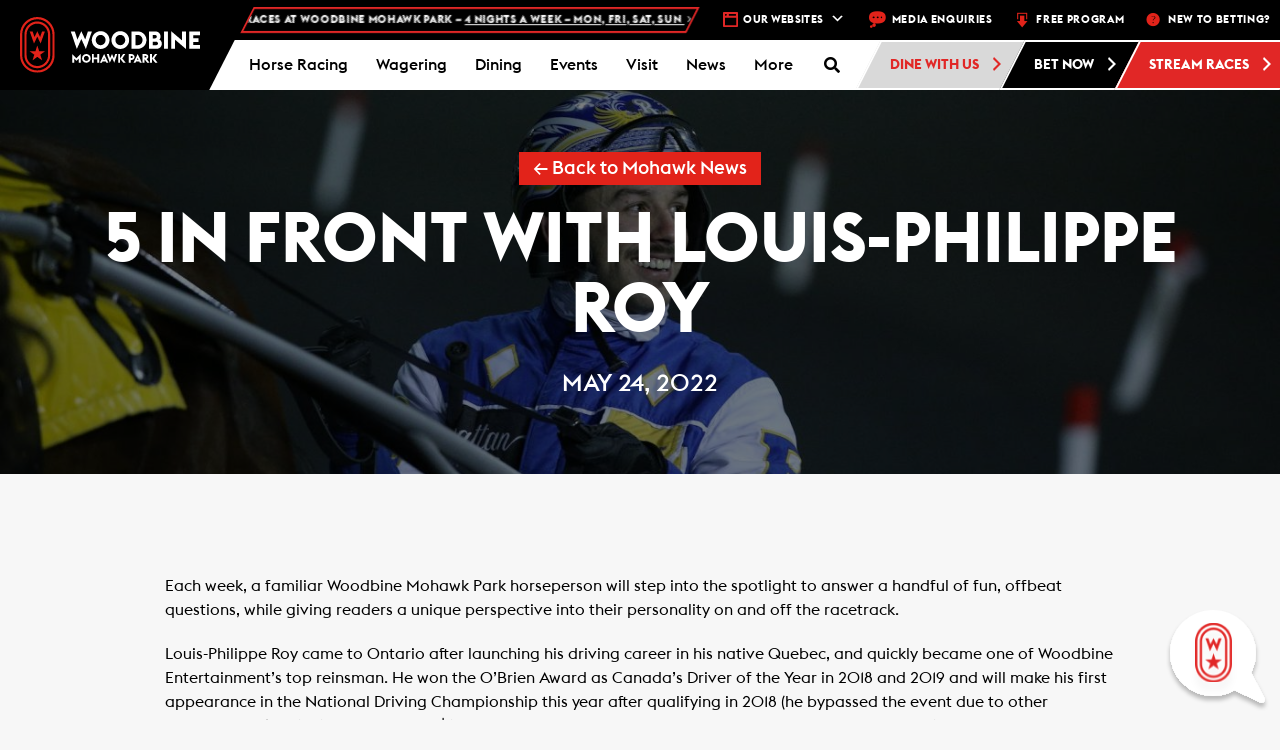

--- FILE ---
content_type: text/html; charset=UTF-8
request_url: https://woodbine.com/mohawk/mohawk-news/5-in-front-with-louis-philippe-roy/
body_size: 44481
content:
<!DOCTYPE html>
<!-- WEG-PRD-WOODBINE-WEB2 -->
<html lang="en-CA">

<head>
    <!-- Google Tag Manager -->
    <script>
        (function(w, d, s, l, i) {
            w[l] = w[l] || [];
            w[l].push({
                'gtm.start': new Date().getTime(),
                event: 'gtm.js'
            });
            var f = d.getElementsByTagName(s)[0],
                j = d.createElement(s),
                dl = l != 'dataLayer' ? '&l=' + l : '';
            j.async = true;
            j.src =
                'https://www.googletagmanager.com/gtm.js?id=' + i + dl;
            f.parentNode.insertBefore(j, f);
        })(window, document, 'script', 'dataLayer', 'GTM-M8P4ZB');
    </script>
    <!-- End Google Tag Manager -->

    <!-- Google Tag Manager Portal Page -->
    <script>
        (function(w, d, s, l, i) {
            w[l] = w[l] || [];
            w[l].push({
                'gtm.start': new Date().getTime(),
                event: 'gtm.js'
            });
            var f = d.getElementsByTagName(s)[0],
                j = d.createElement(s),
                dl = l != 'dataLayer' ? '&l=' + l : '';
            j.async = true;
            j.src =
                'https://www.googletagmanager.com/gtm.js?id=' + i + dl;
            f.parentNode.insertBefore(j, f);
        })(window, document, 'script', 'dataLayer', 'GTM-PCLRGBHJ');
    </script>
    <!-- End Google Tag Manager Portal Page -->
    <meta charset="UTF-8">
    <meta name="viewport" content="width=device-width, initial-scale=1.0">
    <meta http-equiv="X-UA-Compatible" content="IE=edge">

    <title>5 In Front With Louis-Philippe Roy - Woodbine Mohawk Park</title>

    <link rel="profile" href="http://gmpg.org/xfn/11">
    <link rel="pingback" href="https://woodbine.com/mohawk/xmlrpc.php">

    
	<!-- Ads managed and served by AdPlugg - AdPlugg WordPress Ad Plugin v1.12.15 - https://www.adplugg.com -->
	<script data-cfasync="false">
		(function(ac) {
			var d = document, s = 'script', id = 'adplugg-adjs';
			var js, fjs = d.getElementsByTagName(s)[0];
			if (d.getElementById(id)) return;
			js = d.createElement(s); js.id = id; js.async = 1;
			js.src = '//www.adplugg.com/apusers/serve/' + ac + '/js/1.1/ad.js';
			fjs.parentNode.insertBefore(js, fjs);
		}('A48220179'));
	</script>
	<!-- / AdPlugg -->

			<meta name='robots' content='index, follow, max-image-preview:large, max-snippet:-1, max-video-preview:-1' />

	<!-- This site is optimized with the Yoast SEO plugin v24.7 - https://yoast.com/wordpress/plugins/seo/ -->
	<link rel="canonical" href="https://woodbine.com/mohawk/mohawk-news/5-in-front-with-louis-philippe-roy/" />
	<meta property="og:locale" content="en_US" />
	<meta property="og:type" content="article" />
	<meta property="og:title" content="5 In Front With Louis-Philippe Roy - Woodbine Mohawk Park" />
	<meta property="og:description" content="Each week, a familiar Woodbine Mohawk Park horseperson will step into the spotlight to answer a handful of fun, offbeat questions, while..." />
	<meta property="og:url" content="https://woodbine.com/mohawk/mohawk-news/5-in-front-with-louis-philippe-roy/" />
	<meta property="og:site_name" content="Woodbine Mohawk Park" />
	<meta property="article:published_time" content="2022-05-24T14:56:25+00:00" />
	<meta property="article:modified_time" content="2022-05-24T14:56:26+00:00" />
	<meta property="og:image" content="https://woodbine.com/mohawk/wp-content/uploads/sites/3/2022/05/04-INAMINUTE-HANOVER-LPR2.jpeg" />
	<meta property="og:image:width" content="1947" />
	<meta property="og:image:height" content="1298" />
	<meta property="og:image:type" content="image/jpeg" />
	<meta name="author" content="markmckelvie" />
	<meta name="twitter:card" content="summary_large_image" />
	<meta name="twitter:label1" content="Written by" />
	<meta name="twitter:data1" content="markmckelvie" />
	<meta name="twitter:label2" content="Est. reading time" />
	<meta name="twitter:data2" content="3 minutes" />
	<script type="application/ld+json" class="yoast-schema-graph">{"@context":"https://schema.org","@graph":[{"@type":"WebPage","@id":"https://woodbine.com/mohawk/mohawk-news/5-in-front-with-louis-philippe-roy/","url":"https://woodbine.com/mohawk/mohawk-news/5-in-front-with-louis-philippe-roy/","name":"5 In Front With Louis-Philippe Roy - Woodbine Mohawk Park","isPartOf":{"@id":"https://woodbine.com/mohawk/#website"},"primaryImageOfPage":{"@id":"https://woodbine.com/mohawk/mohawk-news/5-in-front-with-louis-philippe-roy/#primaryimage"},"image":{"@id":"https://woodbine.com/mohawk/mohawk-news/5-in-front-with-louis-philippe-roy/#primaryimage"},"thumbnailUrl":"https://woodbine.com/mohawk/wp-content/uploads/sites/3/2022/05/04-INAMINUTE-HANOVER-LPR2.jpeg","datePublished":"2022-05-24T14:56:25+00:00","dateModified":"2022-05-24T14:56:26+00:00","author":{"@id":"https://woodbine.com/mohawk/#/schema/person/3216c3445b6aa37d30e3395748802428"},"breadcrumb":{"@id":"https://woodbine.com/mohawk/mohawk-news/5-in-front-with-louis-philippe-roy/#breadcrumb"},"inLanguage":"en-CA","potentialAction":[{"@type":"ReadAction","target":["https://woodbine.com/mohawk/mohawk-news/5-in-front-with-louis-philippe-roy/"]}]},{"@type":"ImageObject","inLanguage":"en-CA","@id":"https://woodbine.com/mohawk/mohawk-news/5-in-front-with-louis-philippe-roy/#primaryimage","url":"https://woodbine.com/mohawk/wp-content/uploads/sites/3/2022/05/04-INAMINUTE-HANOVER-LPR2.jpeg","contentUrl":"https://woodbine.com/mohawk/wp-content/uploads/sites/3/2022/05/04-INAMINUTE-HANOVER-LPR2.jpeg","width":1947,"height":1298},{"@type":"BreadcrumbList","@id":"https://woodbine.com/mohawk/mohawk-news/5-in-front-with-louis-philippe-roy/#breadcrumb","itemListElement":[{"@type":"ListItem","position":1,"name":"Home","item":"https://woodbine.com/mohawk/"},{"@type":"ListItem","position":2,"name":"5 In Front With Louis-Philippe Roy"}]},{"@type":"WebSite","@id":"https://woodbine.com/mohawk/#website","url":"https://woodbine.com/mohawk/","name":"Woodbine Mohawk Park","description":"Horse Racing, Slots and Entertainment in Toronto","potentialAction":[{"@type":"SearchAction","target":{"@type":"EntryPoint","urlTemplate":"https://woodbine.com/mohawk/?s={search_term_string}"},"query-input":{"@type":"PropertyValueSpecification","valueRequired":true,"valueName":"search_term_string"}}],"inLanguage":"en-CA"},{"@type":"Person","@id":"https://woodbine.com/mohawk/#/schema/person/3216c3445b6aa37d30e3395748802428","name":"markmckelvie","image":{"@type":"ImageObject","inLanguage":"en-CA","@id":"https://woodbine.com/mohawk/#/schema/person/image/","url":"https://secure.gravatar.com/avatar/5fee251d8b1fa580026444a590497cd2?s=96&d=mm&r=g","contentUrl":"https://secure.gravatar.com/avatar/5fee251d8b1fa580026444a590497cd2?s=96&d=mm&r=g","caption":"markmckelvie"},"url":"https://woodbine.com/mohawk/author/markmckelvie/"}]}</script>
	<!-- / Yoast SEO plugin. -->


<link rel='dns-prefetch' href='//maps.googleapis.com' />
<link rel='dns-prefetch' href='//app-ab19.marketo.com' />
<link rel='dns-prefetch' href='//static.addtoany.com' />
<link rel="alternate" type="application/rss+xml" title="Woodbine Mohawk Park &raquo; Feed" href="https://woodbine.com/mohawk/feed/" />
<link rel="alternate" type="application/rss+xml" title="Woodbine Mohawk Park &raquo; Comments Feed" href="https://woodbine.com/mohawk/comments/feed/" />
<link rel="alternate" type="application/rss+xml" title="Woodbine Mohawk Park &raquo; 5 In Front With Louis-Philippe Roy Comments Feed" href="https://woodbine.com/mohawk/mohawk-news/5-in-front-with-louis-philippe-roy/feed/" />
<script type="text/javascript">
/* <![CDATA[ */
window._wpemojiSettings = {"baseUrl":"https:\/\/s.w.org\/images\/core\/emoji\/15.0.3\/72x72\/","ext":".png","svgUrl":"https:\/\/s.w.org\/images\/core\/emoji\/15.0.3\/svg\/","svgExt":".svg","source":{"concatemoji":"https:\/\/woodbine.com\/mohawk\/wp-includes\/js\/wp-emoji-release.min.js?ver=6.6.2"}};
/*! This file is auto-generated */
!function(i,n){var o,s,e;function c(e){try{var t={supportTests:e,timestamp:(new Date).valueOf()};sessionStorage.setItem(o,JSON.stringify(t))}catch(e){}}function p(e,t,n){e.clearRect(0,0,e.canvas.width,e.canvas.height),e.fillText(t,0,0);var t=new Uint32Array(e.getImageData(0,0,e.canvas.width,e.canvas.height).data),r=(e.clearRect(0,0,e.canvas.width,e.canvas.height),e.fillText(n,0,0),new Uint32Array(e.getImageData(0,0,e.canvas.width,e.canvas.height).data));return t.every(function(e,t){return e===r[t]})}function u(e,t,n){switch(t){case"flag":return n(e,"\ud83c\udff3\ufe0f\u200d\u26a7\ufe0f","\ud83c\udff3\ufe0f\u200b\u26a7\ufe0f")?!1:!n(e,"\ud83c\uddfa\ud83c\uddf3","\ud83c\uddfa\u200b\ud83c\uddf3")&&!n(e,"\ud83c\udff4\udb40\udc67\udb40\udc62\udb40\udc65\udb40\udc6e\udb40\udc67\udb40\udc7f","\ud83c\udff4\u200b\udb40\udc67\u200b\udb40\udc62\u200b\udb40\udc65\u200b\udb40\udc6e\u200b\udb40\udc67\u200b\udb40\udc7f");case"emoji":return!n(e,"\ud83d\udc26\u200d\u2b1b","\ud83d\udc26\u200b\u2b1b")}return!1}function f(e,t,n){var r="undefined"!=typeof WorkerGlobalScope&&self instanceof WorkerGlobalScope?new OffscreenCanvas(300,150):i.createElement("canvas"),a=r.getContext("2d",{willReadFrequently:!0}),o=(a.textBaseline="top",a.font="600 32px Arial",{});return e.forEach(function(e){o[e]=t(a,e,n)}),o}function t(e){var t=i.createElement("script");t.src=e,t.defer=!0,i.head.appendChild(t)}"undefined"!=typeof Promise&&(o="wpEmojiSettingsSupports",s=["flag","emoji"],n.supports={everything:!0,everythingExceptFlag:!0},e=new Promise(function(e){i.addEventListener("DOMContentLoaded",e,{once:!0})}),new Promise(function(t){var n=function(){try{var e=JSON.parse(sessionStorage.getItem(o));if("object"==typeof e&&"number"==typeof e.timestamp&&(new Date).valueOf()<e.timestamp+604800&&"object"==typeof e.supportTests)return e.supportTests}catch(e){}return null}();if(!n){if("undefined"!=typeof Worker&&"undefined"!=typeof OffscreenCanvas&&"undefined"!=typeof URL&&URL.createObjectURL&&"undefined"!=typeof Blob)try{var e="postMessage("+f.toString()+"("+[JSON.stringify(s),u.toString(),p.toString()].join(",")+"));",r=new Blob([e],{type:"text/javascript"}),a=new Worker(URL.createObjectURL(r),{name:"wpTestEmojiSupports"});return void(a.onmessage=function(e){c(n=e.data),a.terminate(),t(n)})}catch(e){}c(n=f(s,u,p))}t(n)}).then(function(e){for(var t in e)n.supports[t]=e[t],n.supports.everything=n.supports.everything&&n.supports[t],"flag"!==t&&(n.supports.everythingExceptFlag=n.supports.everythingExceptFlag&&n.supports[t]);n.supports.everythingExceptFlag=n.supports.everythingExceptFlag&&!n.supports.flag,n.DOMReady=!1,n.readyCallback=function(){n.DOMReady=!0}}).then(function(){return e}).then(function(){var e;n.supports.everything||(n.readyCallback(),(e=n.source||{}).concatemoji?t(e.concatemoji):e.wpemoji&&e.twemoji&&(t(e.twemoji),t(e.wpemoji)))}))}((window,document),window._wpemojiSettings);
/* ]]> */
</script>
<link rel='stylesheet' id='wpmf-bakery-style-css' href='https://woodbine.com/mohawk/wp-content/plugins/wp-media-folder/assets/css/vc_style.css?ver=6.0.3' type='text/css' media='all' />
<link rel='stylesheet' id='wpmf-bakery-display-gallery-style-css' href='https://woodbine.com/mohawk/wp-content/plugins/wp-media-folder/assets/css/display-gallery/style-display-gallery.css?ver=6.0.3' type='text/css' media='all' />
<style id='wp-emoji-styles-inline-css' type='text/css'>

	img.wp-smiley, img.emoji {
		display: inline !important;
		border: none !important;
		box-shadow: none !important;
		height: 1em !important;
		width: 1em !important;
		margin: 0 0.07em !important;
		vertical-align: -0.1em !important;
		background: none !important;
		padding: 0 !important;
	}
</style>
<link rel='stylesheet' id='wp-block-library-css' href='https://woodbine.com/mohawk/wp-includes/css/dist/block-library/style.min.css?ver=6.6.2' type='text/css' media='all' />
<style id='classic-theme-styles-inline-css' type='text/css'>
/*! This file is auto-generated */
.wp-block-button__link{color:#fff;background-color:#32373c;border-radius:9999px;box-shadow:none;text-decoration:none;padding:calc(.667em + 2px) calc(1.333em + 2px);font-size:1.125em}.wp-block-file__button{background:#32373c;color:#fff;text-decoration:none}
</style>
<style id='global-styles-inline-css' type='text/css'>
:root{--wp--preset--aspect-ratio--square: 1;--wp--preset--aspect-ratio--4-3: 4/3;--wp--preset--aspect-ratio--3-4: 3/4;--wp--preset--aspect-ratio--3-2: 3/2;--wp--preset--aspect-ratio--2-3: 2/3;--wp--preset--aspect-ratio--16-9: 16/9;--wp--preset--aspect-ratio--9-16: 9/16;--wp--preset--color--black: #000000;--wp--preset--color--cyan-bluish-gray: #abb8c3;--wp--preset--color--white: #ffffff;--wp--preset--color--pale-pink: #f78da7;--wp--preset--color--vivid-red: #cf2e2e;--wp--preset--color--luminous-vivid-orange: #ff6900;--wp--preset--color--luminous-vivid-amber: #fcb900;--wp--preset--color--light-green-cyan: #7bdcb5;--wp--preset--color--vivid-green-cyan: #00d084;--wp--preset--color--pale-cyan-blue: #8ed1fc;--wp--preset--color--vivid-cyan-blue: #0693e3;--wp--preset--color--vivid-purple: #9b51e0;--wp--preset--gradient--vivid-cyan-blue-to-vivid-purple: linear-gradient(135deg,rgba(6,147,227,1) 0%,rgb(155,81,224) 100%);--wp--preset--gradient--light-green-cyan-to-vivid-green-cyan: linear-gradient(135deg,rgb(122,220,180) 0%,rgb(0,208,130) 100%);--wp--preset--gradient--luminous-vivid-amber-to-luminous-vivid-orange: linear-gradient(135deg,rgba(252,185,0,1) 0%,rgba(255,105,0,1) 100%);--wp--preset--gradient--luminous-vivid-orange-to-vivid-red: linear-gradient(135deg,rgba(255,105,0,1) 0%,rgb(207,46,46) 100%);--wp--preset--gradient--very-light-gray-to-cyan-bluish-gray: linear-gradient(135deg,rgb(238,238,238) 0%,rgb(169,184,195) 100%);--wp--preset--gradient--cool-to-warm-spectrum: linear-gradient(135deg,rgb(74,234,220) 0%,rgb(151,120,209) 20%,rgb(207,42,186) 40%,rgb(238,44,130) 60%,rgb(251,105,98) 80%,rgb(254,248,76) 100%);--wp--preset--gradient--blush-light-purple: linear-gradient(135deg,rgb(255,206,236) 0%,rgb(152,150,240) 100%);--wp--preset--gradient--blush-bordeaux: linear-gradient(135deg,rgb(254,205,165) 0%,rgb(254,45,45) 50%,rgb(107,0,62) 100%);--wp--preset--gradient--luminous-dusk: linear-gradient(135deg,rgb(255,203,112) 0%,rgb(199,81,192) 50%,rgb(65,88,208) 100%);--wp--preset--gradient--pale-ocean: linear-gradient(135deg,rgb(255,245,203) 0%,rgb(182,227,212) 50%,rgb(51,167,181) 100%);--wp--preset--gradient--electric-grass: linear-gradient(135deg,rgb(202,248,128) 0%,rgb(113,206,126) 100%);--wp--preset--gradient--midnight: linear-gradient(135deg,rgb(2,3,129) 0%,rgb(40,116,252) 100%);--wp--preset--font-size--small: 13px;--wp--preset--font-size--medium: 20px;--wp--preset--font-size--large: 36px;--wp--preset--font-size--x-large: 42px;--wp--preset--spacing--20: 0.44rem;--wp--preset--spacing--30: 0.67rem;--wp--preset--spacing--40: 1rem;--wp--preset--spacing--50: 1.5rem;--wp--preset--spacing--60: 2.25rem;--wp--preset--spacing--70: 3.38rem;--wp--preset--spacing--80: 5.06rem;--wp--preset--shadow--natural: 6px 6px 9px rgba(0, 0, 0, 0.2);--wp--preset--shadow--deep: 12px 12px 50px rgba(0, 0, 0, 0.4);--wp--preset--shadow--sharp: 6px 6px 0px rgba(0, 0, 0, 0.2);--wp--preset--shadow--outlined: 6px 6px 0px -3px rgba(255, 255, 255, 1), 6px 6px rgba(0, 0, 0, 1);--wp--preset--shadow--crisp: 6px 6px 0px rgba(0, 0, 0, 1);}:where(.is-layout-flex){gap: 0.5em;}:where(.is-layout-grid){gap: 0.5em;}body .is-layout-flex{display: flex;}.is-layout-flex{flex-wrap: wrap;align-items: center;}.is-layout-flex > :is(*, div){margin: 0;}body .is-layout-grid{display: grid;}.is-layout-grid > :is(*, div){margin: 0;}:where(.wp-block-columns.is-layout-flex){gap: 2em;}:where(.wp-block-columns.is-layout-grid){gap: 2em;}:where(.wp-block-post-template.is-layout-flex){gap: 1.25em;}:where(.wp-block-post-template.is-layout-grid){gap: 1.25em;}.has-black-color{color: var(--wp--preset--color--black) !important;}.has-cyan-bluish-gray-color{color: var(--wp--preset--color--cyan-bluish-gray) !important;}.has-white-color{color: var(--wp--preset--color--white) !important;}.has-pale-pink-color{color: var(--wp--preset--color--pale-pink) !important;}.has-vivid-red-color{color: var(--wp--preset--color--vivid-red) !important;}.has-luminous-vivid-orange-color{color: var(--wp--preset--color--luminous-vivid-orange) !important;}.has-luminous-vivid-amber-color{color: var(--wp--preset--color--luminous-vivid-amber) !important;}.has-light-green-cyan-color{color: var(--wp--preset--color--light-green-cyan) !important;}.has-vivid-green-cyan-color{color: var(--wp--preset--color--vivid-green-cyan) !important;}.has-pale-cyan-blue-color{color: var(--wp--preset--color--pale-cyan-blue) !important;}.has-vivid-cyan-blue-color{color: var(--wp--preset--color--vivid-cyan-blue) !important;}.has-vivid-purple-color{color: var(--wp--preset--color--vivid-purple) !important;}.has-black-background-color{background-color: var(--wp--preset--color--black) !important;}.has-cyan-bluish-gray-background-color{background-color: var(--wp--preset--color--cyan-bluish-gray) !important;}.has-white-background-color{background-color: var(--wp--preset--color--white) !important;}.has-pale-pink-background-color{background-color: var(--wp--preset--color--pale-pink) !important;}.has-vivid-red-background-color{background-color: var(--wp--preset--color--vivid-red) !important;}.has-luminous-vivid-orange-background-color{background-color: var(--wp--preset--color--luminous-vivid-orange) !important;}.has-luminous-vivid-amber-background-color{background-color: var(--wp--preset--color--luminous-vivid-amber) !important;}.has-light-green-cyan-background-color{background-color: var(--wp--preset--color--light-green-cyan) !important;}.has-vivid-green-cyan-background-color{background-color: var(--wp--preset--color--vivid-green-cyan) !important;}.has-pale-cyan-blue-background-color{background-color: var(--wp--preset--color--pale-cyan-blue) !important;}.has-vivid-cyan-blue-background-color{background-color: var(--wp--preset--color--vivid-cyan-blue) !important;}.has-vivid-purple-background-color{background-color: var(--wp--preset--color--vivid-purple) !important;}.has-black-border-color{border-color: var(--wp--preset--color--black) !important;}.has-cyan-bluish-gray-border-color{border-color: var(--wp--preset--color--cyan-bluish-gray) !important;}.has-white-border-color{border-color: var(--wp--preset--color--white) !important;}.has-pale-pink-border-color{border-color: var(--wp--preset--color--pale-pink) !important;}.has-vivid-red-border-color{border-color: var(--wp--preset--color--vivid-red) !important;}.has-luminous-vivid-orange-border-color{border-color: var(--wp--preset--color--luminous-vivid-orange) !important;}.has-luminous-vivid-amber-border-color{border-color: var(--wp--preset--color--luminous-vivid-amber) !important;}.has-light-green-cyan-border-color{border-color: var(--wp--preset--color--light-green-cyan) !important;}.has-vivid-green-cyan-border-color{border-color: var(--wp--preset--color--vivid-green-cyan) !important;}.has-pale-cyan-blue-border-color{border-color: var(--wp--preset--color--pale-cyan-blue) !important;}.has-vivid-cyan-blue-border-color{border-color: var(--wp--preset--color--vivid-cyan-blue) !important;}.has-vivid-purple-border-color{border-color: var(--wp--preset--color--vivid-purple) !important;}.has-vivid-cyan-blue-to-vivid-purple-gradient-background{background: var(--wp--preset--gradient--vivid-cyan-blue-to-vivid-purple) !important;}.has-light-green-cyan-to-vivid-green-cyan-gradient-background{background: var(--wp--preset--gradient--light-green-cyan-to-vivid-green-cyan) !important;}.has-luminous-vivid-amber-to-luminous-vivid-orange-gradient-background{background: var(--wp--preset--gradient--luminous-vivid-amber-to-luminous-vivid-orange) !important;}.has-luminous-vivid-orange-to-vivid-red-gradient-background{background: var(--wp--preset--gradient--luminous-vivid-orange-to-vivid-red) !important;}.has-very-light-gray-to-cyan-bluish-gray-gradient-background{background: var(--wp--preset--gradient--very-light-gray-to-cyan-bluish-gray) !important;}.has-cool-to-warm-spectrum-gradient-background{background: var(--wp--preset--gradient--cool-to-warm-spectrum) !important;}.has-blush-light-purple-gradient-background{background: var(--wp--preset--gradient--blush-light-purple) !important;}.has-blush-bordeaux-gradient-background{background: var(--wp--preset--gradient--blush-bordeaux) !important;}.has-luminous-dusk-gradient-background{background: var(--wp--preset--gradient--luminous-dusk) !important;}.has-pale-ocean-gradient-background{background: var(--wp--preset--gradient--pale-ocean) !important;}.has-electric-grass-gradient-background{background: var(--wp--preset--gradient--electric-grass) !important;}.has-midnight-gradient-background{background: var(--wp--preset--gradient--midnight) !important;}.has-small-font-size{font-size: var(--wp--preset--font-size--small) !important;}.has-medium-font-size{font-size: var(--wp--preset--font-size--medium) !important;}.has-large-font-size{font-size: var(--wp--preset--font-size--large) !important;}.has-x-large-font-size{font-size: var(--wp--preset--font-size--x-large) !important;}
:where(.wp-block-post-template.is-layout-flex){gap: 1.25em;}:where(.wp-block-post-template.is-layout-grid){gap: 1.25em;}
:where(.wp-block-columns.is-layout-flex){gap: 2em;}:where(.wp-block-columns.is-layout-grid){gap: 2em;}
:root :where(.wp-block-pullquote){font-size: 1.5em;line-height: 1.6;}
</style>
<link rel='stylesheet' id='bootstrap-chosen-css' href='https://woodbine.com/mohawk/wp-content/plugins/woodbine/StyleSheet/chosen.min.css?ver=6.6.2' type='text/css' media='all' />
<link rel='stylesheet' id='woodbinecss-css' href='https://woodbine.com/mohawk/wp-content/plugins/woodbine/StyleSheet/woodbine.css?ver=191004' type='text/css' media='all' />
<link rel='stylesheet' id='animate-css' href='https://woodbine.com/mohawk/wp-content/plugins/woodbine/StyleSheet/animate.css?ver=6.6.2' type='text/css' media='all' />
<link rel='stylesheet' id='whitecap-fontawesome-css' href='https://woodbine.com/mohawk/wp-content/plugins/woodbine/StyleSheet/font-awesome.min.css?ver=6.6.2' type='text/css' media='all' />
<link rel='stylesheet' id='kendo-bootstrap-css' href='https://woodbine.com/mohawk/wp-content/plugins/woodbine/StyleSheet/Kendo/kendo.bootstrap.min.css?ver=6.6.2' type='text/css' media='all' />
<link rel='stylesheet' id='kendo-common-css' href='https://woodbine.com/mohawk/wp-content/plugins/woodbine/StyleSheet/Kendo/kendo.common-bootstrap.min.css?ver=6.6.2' type='text/css' media='all' />
<link rel='stylesheet' id='jquery-datePicker-1-css' href='https://woodbine.com/mohawk/wp-content/plugins/woodbine/Components/Datepicker/Css/bootstrap.css?ver=6.6.2' type='text/css' media='all' />
<link rel='stylesheet' id='jquery-datePicker-5-css' href='https://woodbine.com/mohawk/wp-content/plugins/woodbine/Components/Datepicker/Css/bootstrap-datetimepicker.css?ver=6.6.2' type='text/css' media='all' />
<link rel='stylesheet' id='workday-style-css' href='https://woodbine.com/mohawk/wp-content/plugins/woodbine/StyleSheet/workday.css?ver=2024.09.16.01' type='text/css' media='all' />
<link rel='stylesheet' id='api-style-css' href='https://woodbine.com/mohawk/wp-content/plugins/woodbine/StyleSheet/api-style.css?ver=2024.10.03' type='text/css' media='all' />
<link rel='stylesheet' id='footable-css-css' href='https://woodbine.com/mohawk/wp-content/plugins/woodbine/StyleSheet/footable.bootstrap.min.css?ver=6.6.2' type='text/css' media='all' />
<link rel='stylesheet' id='events-manager-css' href='https://woodbine.com/mohawk/wp-content/plugins/events-manager/includes/css/events-manager.min.css?ver=6.6.4.4' type='text/css' media='all' />
<style id='events-manager-inline-css' type='text/css'>
body .em { --font-family : inherit; --font-weight : inherit; --font-size : 1em; --line-height : inherit; }
</style>
<link rel='stylesheet' id='qligg-swiper-css' href='https://woodbine.com/mohawk/wp-content/plugins/insta-gallery/assets/frontend/swiper/swiper.min.css?ver=4.6.4' type='text/css' media='all' />
<link rel='stylesheet' id='qligg-frontend-css' href='https://woodbine.com/mohawk/wp-content/plugins/insta-gallery/build/frontend/css/style.css?ver=4.6.4' type='text/css' media='all' />
<link rel='stylesheet' id='wb-chatbot-plugin-style-css' href='https://woodbine.com/mohawk/wp-content/plugins/woodbine-chatbot/woodbine-chatbot.css?t=clear&#038;ver=6.6.2' type='text/css' media='all' />
<link rel='stylesheet' id='dashicons-css' href='https://woodbine.com/mohawk/wp-includes/css/dashicons.min.css?ver=6.6.2' type='text/css' media='all' />
<link rel='stylesheet' id='addtoany-css' href='https://woodbine.com/mohawk/wp-content/plugins/add-to-any/addtoany.min.css?ver=1.16' type='text/css' media='all' />
<link rel='stylesheet' id='ubermenu-css' href='https://woodbine.com/mohawk/wp-content/plugins/ubermenu/pro/assets/css/ubermenu.min.css?ver=3.8.5' type='text/css' media='all' />
<link rel='stylesheet' id='ubermenu-grey-white-css' href='https://woodbine.com/mohawk/wp-content/plugins/ubermenu/assets/css/skins/blackwhite.css?ver=6.6.2' type='text/css' media='all' />
<link rel='stylesheet' id='ubermenu-font-awesome-all-css' href='https://woodbine.com/mohawk/wp-content/plugins/ubermenu/assets/fontawesome/css/all.min.css?ver=6.6.2' type='text/css' media='all' />
<link rel='stylesheet' id='_tk-bootstrap-wp-css' href='https://woodbine.com/mohawk/wp-content/themes/woodbine/includes/css/bootstrap-wp.css?ver=6.6.2' type='text/css' media='all' />
<link rel='stylesheet' id='_tk-bootstrap-css' href='https://woodbine.com/mohawk/wp-content/themes/woodbine/includes/resources/bootstrap/css/bootstrap.min.css?ver=6.6.2' type='text/css' media='all' />
<link rel='stylesheet' id='_tk-font-awesome-css' href='https://woodbine.com/mohawk/wp-content/themes/woodbine/includes/css/font-awesome.min.css?ver=4.1.0' type='text/css' media='all' />
<link rel='stylesheet' id='_tk-style-css' href='https://woodbine.com/mohawk/wp-content/themes/woodbine/editor-style.css?ver=6.6.2' type='text/css' media='all' />
<link rel='stylesheet' id='main_style-css' href='https://woodbine.com/mohawk/wp-content/themes/woodbine/style.css?ver=12312323' type='text/css' media='all' />
<script type="text/javascript" src="https://woodbine.com/mohawk/wp-content/plugins/woodbine/JavaScript/woodbine.champions.js?ver=6.6.2" id="woodbine-champions-js-js"></script>
<script type="text/javascript" src="https://maps.googleapis.com/maps/api/js?key=AIzaSyBn0bJXe2uvqkb3Kolb85CHeCyyLOtq7F0&amp;libraries=places&amp;ver=6.6.2" id="googlemap-js"></script>
<script type="text/javascript" src="https://woodbine.com/mohawk/wp-includes/js/dist/vendor/moment.min.js?ver=2.29.4" id="moment-js"></script>
<script type="text/javascript" id="moment-js-after">
/* <![CDATA[ */
moment.updateLocale( 'en_CA', {"months":["January","February","March","April","May","June","July","August","September","October","November","December"],"monthsShort":["Jan","Feb","Mar","Apr","May","Jun","Jul","Aug","Sep","Oct","Nov","Dec"],"weekdays":["Sunday","Monday","Tuesday","Wednesday","Thursday","Friday","Saturday"],"weekdaysShort":["Sun","Mon","Tue","Wed","Thu","Fri","Sat"],"week":{"dow":1},"longDateFormat":{"LT":"g:i a","LTS":null,"L":null,"LL":"F j, Y","LLL":"j F Y g:i a","LLLL":null}} );
/* ]]> */
</script>
<script type="text/javascript" src="https://woodbine.com/mohawk/wp-content/plugins/woodbine/JavaScript/vue.js?ver=6.6.2" id="vuejs-js"></script>
<script type="text/javascript" id="jquery-core-js-extra">
/* <![CDATA[ */
var wn = {"ajax_url":"https:\/\/woodbine.com\/mohawk\/wp-admin\/admin-ajax.php"};
/* ]]> */
</script>
<script type="text/javascript" src="https://woodbine.com/mohawk/wp-includes/js/jquery/jquery.min.js?ver=3.7.1" id="jquery-core-js"></script>
<script type="text/javascript" src="https://woodbine.com/mohawk/wp-includes/js/jquery/jquery-migrate.min.js?ver=3.4.1" id="jquery-migrate-js"></script>
<script type="text/javascript" id="woodbinejs-js-extra">
/* <![CDATA[ */
var woodbinejs = {"ajax_url":"https:\/\/woodbine.com\/mohawk\/wp-admin\/admin-ajax.php","nonce":"YTEwNThhNzJiNw=="};
/* ]]> */
</script>
<script type="text/javascript" src="https://woodbine.com/mohawk/wp-content/plugins/woodbine/JavaScript/woodbine.js?ver=2111237" id="woodbinejs-js"></script>
<script type="text/javascript" src="https://woodbine.com/mohawk/wp-content/plugins/woodbine/JavaScript/woodbine.video.js?ver=20211227" id="woodbine-video-js"></script>
<script type="text/javascript" src="https://woodbine.com/mohawk/wp-content/plugins/woodbine/JavaScript/js-coockie.js?ver=6.6.2" id="js-cookie-js"></script>
<script type="text/javascript" src="//app-ab19.marketo.com/js/forms2/js/forms2.min.js?ver=6.6.2" id="marketo-js"></script>
<script type="text/javascript" src="https://woodbine.com/mohawk/wp-content/plugins/woodbine/JavaScript/mobile-detect.min.js?ver=6.6.2" id="mobile-detect-js"></script>
<script type="text/javascript" src="https://woodbine.com/mohawk/wp-content/plugins/woodbine/JavaScript/jquery.upcoming.js?ver=6.6.2" id="upcoming-js"></script>
<script type="text/javascript" src="https://woodbine.com/mohawk/wp-content/plugins/woodbine/Components/Datepicker/js/bootstrap-datetimepicker.js?ver=6.6.2" id="jquery-datePicker-4-js"></script>
<script type="text/javascript" src="https://woodbine.com/mohawk/wp-content/plugins/woodbine/JavaScript/footable.min.js?ver=6.6.2" id="footable-js-js"></script>
<script type="text/javascript" id="addtoany-core-js-before">
/* <![CDATA[ */
window.a2a_config=window.a2a_config||{};a2a_config.callbacks=[];a2a_config.overlays=[];a2a_config.templates={};a2a_localize = {
	Share: "Share",
	Save: "Save",
	Subscribe: "Subscribe",
	Email: "Email",
	Bookmark: "Bookmark",
	ShowAll: "Show All",
	ShowLess: "Show less",
	FindServices: "Find service(s)",
	FindAnyServiceToAddTo: "Instantly find any service to add to",
	PoweredBy: "Powered by",
	ShareViaEmail: "Share via email",
	SubscribeViaEmail: "Subscribe via email",
	BookmarkInYourBrowser: "Bookmark in your browser",
	BookmarkInstructions: "Press Ctrl+D or \u2318+D to bookmark this page",
	AddToYourFavorites: "Add to your favourites",
	SendFromWebOrProgram: "Send from any email address or email program",
	EmailProgram: "Email program",
	More: "More&#8230;",
	ThanksForSharing: "Thanks for sharing!",
	ThanksForFollowing: "Thanks for following!"
};
/* ]]> */
</script>
<script type="text/javascript" defer src="https://static.addtoany.com/menu/page.js" id="addtoany-core-js"></script>
<script type="text/javascript" defer src="https://woodbine.com/mohawk/wp-content/plugins/add-to-any/addtoany.min.js?ver=1.1" id="addtoany-jquery-js"></script>
<script type="text/javascript" src="https://woodbine.com/mohawk/wp-includes/js/jquery/ui/core.min.js?ver=1.13.3" id="jquery-ui-core-js"></script>
<script type="text/javascript" src="https://woodbine.com/mohawk/wp-includes/js/jquery/ui/mouse.min.js?ver=1.13.3" id="jquery-ui-mouse-js"></script>
<script type="text/javascript" src="https://woodbine.com/mohawk/wp-includes/js/jquery/ui/sortable.min.js?ver=1.13.3" id="jquery-ui-sortable-js"></script>
<script type="text/javascript" src="https://woodbine.com/mohawk/wp-includes/js/jquery/ui/datepicker.min.js?ver=1.13.3" id="jquery-ui-datepicker-js"></script>
<script type="text/javascript" id="jquery-ui-datepicker-js-after">
/* <![CDATA[ */
jQuery(function(jQuery){jQuery.datepicker.setDefaults({"closeText":"Close","currentText":"Today","monthNames":["January","February","March","April","May","June","July","August","September","October","November","December"],"monthNamesShort":["Jan","Feb","Mar","Apr","May","Jun","Jul","Aug","Sep","Oct","Nov","Dec"],"nextText":"Next","prevText":"Previous","dayNames":["Sunday","Monday","Tuesday","Wednesday","Thursday","Friday","Saturday"],"dayNamesShort":["Sun","Mon","Tue","Wed","Thu","Fri","Sat"],"dayNamesMin":["S","M","T","W","T","F","S"],"dateFormat":"MM d, yy","firstDay":1,"isRTL":false});});
/* ]]> */
</script>
<script type="text/javascript" src="https://woodbine.com/mohawk/wp-includes/js/jquery/ui/resizable.min.js?ver=1.13.3" id="jquery-ui-resizable-js"></script>
<script type="text/javascript" src="https://woodbine.com/mohawk/wp-includes/js/jquery/ui/draggable.min.js?ver=1.13.3" id="jquery-ui-draggable-js"></script>
<script type="text/javascript" src="https://woodbine.com/mohawk/wp-includes/js/jquery/ui/controlgroup.min.js?ver=1.13.3" id="jquery-ui-controlgroup-js"></script>
<script type="text/javascript" src="https://woodbine.com/mohawk/wp-includes/js/jquery/ui/checkboxradio.min.js?ver=1.13.3" id="jquery-ui-checkboxradio-js"></script>
<script type="text/javascript" src="https://woodbine.com/mohawk/wp-includes/js/jquery/ui/button.min.js?ver=1.13.3" id="jquery-ui-button-js"></script>
<script type="text/javascript" src="https://woodbine.com/mohawk/wp-includes/js/jquery/ui/dialog.min.js?ver=1.13.3" id="jquery-ui-dialog-js"></script>
<script type="text/javascript" id="events-manager-js-extra">
/* <![CDATA[ */
var EM = {"ajaxurl":"https:\/\/woodbine.com\/mohawk\/wp-admin\/admin-ajax.php","locationajaxurl":"https:\/\/woodbine.com\/mohawk\/wp-admin\/admin-ajax.php?action=locations_search","firstDay":"1","locale":"en","dateFormat":"yy-mm-dd","ui_css":"https:\/\/woodbine.com\/mohawk\/wp-content\/plugins\/events-manager\/includes\/css\/jquery-ui\/build.min.css","show24hours":"0","is_ssl":"1","autocomplete_limit":"10","calendar":{"breakpoints":{"small":560,"medium":908,"large":false}},"phone":"","datepicker":{"format":"d\/m\/Y"},"search":{"breakpoints":{"small":650,"medium":850,"full":false}},"url":"https:\/\/woodbine.com\/mohawk\/wp-content\/plugins\/events-manager","assets":{"input.em-uploader":{"js":{"em-uploader":{"url":"https:\/\/woodbine.com\/mohawk\/wp-content\/plugins\/events-manager\/includes\/js\/em-uploader.js","required":true,"event":"em_uploader_ready"}}}},"txt_search":"Search","txt_searching":"Searching...","txt_loading":"Loading..."};
/* ]]> */
</script>
<script type="text/javascript" src="https://woodbine.com/mohawk/wp-content/plugins/events-manager/includes/js/events-manager.js?ver=6.6.4.4" id="events-manager-js"></script>
<script type="text/javascript" src="//woodbine.com/mohawk/wp-content/plugins/revslider/sr6/assets/js/rbtools.min.js?ver=6.7.29" id="tp-tools-js"></script>
<script type="text/javascript" src="//woodbine.com/mohawk/wp-content/plugins/revslider/sr6/assets/js/rs6.min.js?ver=6.7.30" id="revmin-js"></script>
<script type="text/javascript" src="https://woodbine.com/mohawk/wp-content/themes/woodbine/includes/resources/bootstrap/js/bootstrap.min.js?ver=6.6.2" id="_tk-bootstrapjs-js"></script>
<script type="text/javascript" src="https://woodbine.com/mohawk/wp-content/themes/woodbine/includes/js/bootstrap-wp.js?ver=12312323" id="_tk-bootstrapwp-js"></script>
<script type="text/javascript" src="https://woodbine.com/mohawk/wp-content/themes/woodbine/includes/js/accesibility.js?ver=3.0" id="_tk_scripts-js"></script>
<script type="text/javascript" src="https://woodbine.com/mohawk/wp-content/themes/woodbine/includes/js/menu-alignment.js?ver=12312323" id="alignment_script-js"></script>
<script type="text/javascript" src="https://woodbine.com/mohawk/wp-content/themes/woodbine/includes/js/custom-code.js?ver=12312323" id="_tk_custom-js"></script>
<script></script><link rel="EditURI" type="application/rsd+xml" title="RSD" href="https://woodbine.com/mohawk/xmlrpc.php?rsd" />
<meta name="generator" content="WordPress 6.6.2" />
<link rel='shortlink' href='https://woodbine.com/mohawk/?p=12613' />
<style id="ubermenu-custom-generated-css">
/** Font Awesome 4 Compatibility **/
.fa{font-style:normal;font-variant:normal;font-weight:normal;font-family:FontAwesome;}

/** UberMenu Responsive Styles (Breakpoint Setting) **/
@media screen and (min-width: 992px){
  .ubermenu{ display:block !important; } .ubermenu-responsive .ubermenu-item.ubermenu-hide-desktop{ display:none !important; } .ubermenu-responsive.ubermenu-retractors-responsive .ubermenu-retractor-mobile{ display:none; }  /* Top level items full height */ .ubermenu.ubermenu-horizontal.ubermenu-items-vstretch .ubermenu-nav{   display:flex;   align-items:stretch; } .ubermenu.ubermenu-horizontal.ubermenu-items-vstretch .ubermenu-item.ubermenu-item-level-0{   display:flex;   flex-direction:column; } .ubermenu.ubermenu-horizontal.ubermenu-items-vstretch .ubermenu-item.ubermenu-item-level-0 > .ubermenu-target{   flex:1;   display:flex;   align-items:center; flex-wrap:wrap; } .ubermenu.ubermenu-horizontal.ubermenu-items-vstretch .ubermenu-item.ubermenu-item-level-0 > .ubermenu-target > .ubermenu-target-divider{ position:static; flex-basis:100%; } .ubermenu.ubermenu-horizontal.ubermenu-items-vstretch .ubermenu-item.ubermenu-item-level-0 > .ubermenu-target.ubermenu-item-layout-image_left > .ubermenu-target-text{ padding-left:1em; } .ubermenu.ubermenu-horizontal.ubermenu-items-vstretch .ubermenu-item.ubermenu-item-level-0 > .ubermenu-target.ubermenu-item-layout-image_right > .ubermenu-target-text{ padding-right:1em; } .ubermenu.ubermenu-horizontal.ubermenu-items-vstretch .ubermenu-item.ubermenu-item-level-0 > .ubermenu-target.ubermenu-item-layout-image_above, .ubermenu.ubermenu-horizontal.ubermenu-items-vstretch .ubermenu-item.ubermenu-item-level-0 > .ubermenu-target.ubermenu-item-layout-image_below{ flex-direction:column; } .ubermenu.ubermenu-horizontal.ubermenu-items-vstretch .ubermenu-item.ubermenu-item-level-0 > .ubermenu-submenu-drop{   top:100%; } .ubermenu.ubermenu-horizontal.ubermenu-items-vstretch .ubermenu-item-level-0:not(.ubermenu-align-right) + .ubermenu-item.ubermenu-align-right{ margin-left:auto; } .ubermenu.ubermenu-horizontal.ubermenu-items-vstretch .ubermenu-item.ubermenu-item-level-0 > .ubermenu-target.ubermenu-content-align-left{   justify-content:flex-start; } .ubermenu.ubermenu-horizontal.ubermenu-items-vstretch .ubermenu-item.ubermenu-item-level-0 > .ubermenu-target.ubermenu-content-align-center{   justify-content:center; } .ubermenu.ubermenu-horizontal.ubermenu-items-vstretch .ubermenu-item.ubermenu-item-level-0 > .ubermenu-target.ubermenu-content-align-right{   justify-content:flex-end; }  /* Force current submenu always open but below others */ .ubermenu-force-current-submenu .ubermenu-item-level-0.ubermenu-current-menu-item > .ubermenu-submenu-drop, .ubermenu-force-current-submenu .ubermenu-item-level-0.ubermenu-current-menu-ancestor > .ubermenu-submenu-drop {     display: block!important;     opacity: 1!important;     visibility: visible!important;     margin: 0!important;     top: auto!important;     height: auto;     z-index:19; }   /* Invert Horizontal menu to make subs go up */ .ubermenu-invert.ubermenu-horizontal .ubermenu-item-level-0 > .ubermenu-submenu-drop, .ubermenu-invert.ubermenu-horizontal.ubermenu-items-vstretch .ubermenu-item.ubermenu-item-level-0>.ubermenu-submenu-drop{  top:auto;  bottom:100%; } .ubermenu-invert.ubermenu-horizontal.ubermenu-sub-indicators .ubermenu-item-level-0.ubermenu-has-submenu-drop > .ubermenu-target > .ubermenu-sub-indicator{ transform:rotate(180deg); } /* Make second level flyouts fly up */ .ubermenu-invert.ubermenu-horizontal .ubermenu-submenu .ubermenu-item.ubermenu-active > .ubermenu-submenu-type-flyout{     top:auto;     bottom:0; } /* Clip the submenus properly when inverted */ .ubermenu-invert.ubermenu-horizontal .ubermenu-item-level-0 > .ubermenu-submenu-drop{     clip: rect(-5000px,5000px,auto,-5000px); }    /* Invert Vertical menu to make subs go left */ .ubermenu-invert.ubermenu-vertical .ubermenu-item-level-0 > .ubermenu-submenu-drop{   right:100%;   left:auto; } .ubermenu-invert.ubermenu-vertical.ubermenu-sub-indicators .ubermenu-item-level-0.ubermenu-item-has-children > .ubermenu-target > .ubermenu-sub-indicator{   right:auto;   left:10px; transform:rotate(90deg); } .ubermenu-vertical.ubermenu-invert .ubermenu-item > .ubermenu-submenu-drop {   clip: rect(-5000px,5000px,5000px,-5000px); } /* Vertical Flyout > Flyout */ .ubermenu-vertical.ubermenu-invert.ubermenu-sub-indicators .ubermenu-has-submenu-drop > .ubermenu-target{   padding-left:25px; } .ubermenu-vertical.ubermenu-invert .ubermenu-item > .ubermenu-target > .ubermenu-sub-indicator {   right:auto;   left:10px;   transform:rotate(90deg); } .ubermenu-vertical.ubermenu-invert .ubermenu-item > .ubermenu-submenu-drop.ubermenu-submenu-type-flyout, .ubermenu-vertical.ubermenu-invert .ubermenu-submenu-type-flyout > .ubermenu-item > .ubermenu-submenu-drop {   right: 100%;   left: auto; }  .ubermenu-responsive-toggle{ display:none; }
}
@media screen and (max-width: 991px){
   .ubermenu-responsive-toggle, .ubermenu-sticky-toggle-wrapper { display: block; }  .ubermenu-responsive{ width:100%; max-height:600px; visibility:visible; overflow:visible;  -webkit-transition:max-height 1s ease-in; transition:max-height .3s ease-in; } .ubermenu-responsive.ubermenu-mobile-accordion:not(.ubermenu-mobile-modal):not(.ubermenu-in-transition):not(.ubermenu-responsive-collapse){ max-height:none; } .ubermenu-responsive.ubermenu-items-align-center{   text-align:left; } .ubermenu-responsive.ubermenu{ margin:0; } .ubermenu-responsive.ubermenu .ubermenu-nav{ display:block; }  .ubermenu-responsive.ubermenu-responsive-nocollapse, .ubermenu-repsonsive.ubermenu-no-transitions{ display:block; max-height:none; }  .ubermenu-responsive.ubermenu-responsive-collapse{ max-height:none; visibility:visible; overflow:visible; } .ubermenu-responsive.ubermenu-responsive-collapse{ max-height:0; overflow:hidden !important; visibility:hidden; } .ubermenu-responsive.ubermenu-in-transition, .ubermenu-responsive.ubermenu-in-transition .ubermenu-nav{ overflow:hidden !important; visibility:visible; } .ubermenu-responsive.ubermenu-responsive-collapse:not(.ubermenu-in-transition){ border-top-width:0; border-bottom-width:0; } .ubermenu-responsive.ubermenu-responsive-collapse .ubermenu-item .ubermenu-submenu{ display:none; }  .ubermenu-responsive .ubermenu-item-level-0{ width:50%; } .ubermenu-responsive.ubermenu-responsive-single-column .ubermenu-item-level-0{ float:none; clear:both; width:100%; } .ubermenu-responsive .ubermenu-item.ubermenu-item-level-0 > .ubermenu-target{ border:none; box-shadow:none; } .ubermenu-responsive .ubermenu-item.ubermenu-has-submenu-flyout{ position:static; } .ubermenu-responsive.ubermenu-sub-indicators .ubermenu-submenu-type-flyout .ubermenu-has-submenu-drop > .ubermenu-target > .ubermenu-sub-indicator{ transform:rotate(0); right:10px; left:auto; } .ubermenu-responsive .ubermenu-nav .ubermenu-item .ubermenu-submenu.ubermenu-submenu-drop{ width:100%; min-width:100%; max-width:100%; top:auto; left:0 !important; } .ubermenu-responsive.ubermenu-has-border .ubermenu-nav .ubermenu-item .ubermenu-submenu.ubermenu-submenu-drop{ left: -1px !important; /* For borders */ } .ubermenu-responsive .ubermenu-submenu.ubermenu-submenu-type-mega > .ubermenu-item.ubermenu-column{ min-height:0; border-left:none;  float:left; /* override left/center/right content alignment */ display:block; } .ubermenu-responsive .ubermenu-item.ubermenu-active > .ubermenu-submenu.ubermenu-submenu-type-mega{     max-height:none;     height:auto;/*prevent overflow scrolling since android is still finicky*/     overflow:visible; } .ubermenu-responsive.ubermenu-transition-slide .ubermenu-item.ubermenu-in-transition > .ubermenu-submenu-drop{ max-height:1000px; /* because of slide transition */ } .ubermenu .ubermenu-submenu-type-flyout .ubermenu-submenu-type-mega{ min-height:0; } .ubermenu.ubermenu-responsive .ubermenu-column, .ubermenu.ubermenu-responsive .ubermenu-column-auto{ min-width:50%; } .ubermenu.ubermenu-responsive .ubermenu-autoclear > .ubermenu-column{ clear:none; } .ubermenu.ubermenu-responsive .ubermenu-column:nth-of-type(2n+1){ clear:both; } .ubermenu.ubermenu-responsive .ubermenu-submenu-retractor-top:not(.ubermenu-submenu-retractor-top-2) .ubermenu-column:nth-of-type(2n+1){ clear:none; } .ubermenu.ubermenu-responsive .ubermenu-submenu-retractor-top:not(.ubermenu-submenu-retractor-top-2) .ubermenu-column:nth-of-type(2n+2){ clear:both; }  .ubermenu-responsive-single-column-subs .ubermenu-submenu .ubermenu-item { float: none; clear: both; width: 100%; min-width: 100%; }  /* Submenu footer content */ .ubermenu .ubermenu-submenu-footer{     position:relative; clear:both;     bottom:auto;     right:auto; }   .ubermenu.ubermenu-responsive .ubermenu-tabs, .ubermenu.ubermenu-responsive .ubermenu-tabs-group, .ubermenu.ubermenu-responsive .ubermenu-tab, .ubermenu.ubermenu-responsive .ubermenu-tab-content-panel{ /** TABS SHOULD BE 100%  ACCORDION */ width:100%; min-width:100%; max-width:100%; left:0; } .ubermenu.ubermenu-responsive .ubermenu-tabs, .ubermenu.ubermenu-responsive .ubermenu-tab-content-panel{ min-height:0 !important;/* Override Inline Style from JS */ } .ubermenu.ubermenu-responsive .ubermenu-tabs{ z-index:15; } .ubermenu.ubermenu-responsive .ubermenu-tab-content-panel{ z-index:20; } /* Tab Layering */ .ubermenu-responsive .ubermenu-tab{ position:relative; } .ubermenu-responsive .ubermenu-tab.ubermenu-active{ position:relative; z-index:20; } .ubermenu-responsive .ubermenu-tab > .ubermenu-target{ border-width:0 0 1px 0; } .ubermenu-responsive.ubermenu-sub-indicators .ubermenu-tabs > .ubermenu-tabs-group > .ubermenu-tab.ubermenu-has-submenu-drop > .ubermenu-target > .ubermenu-sub-indicator{ transform:rotate(0); right:10px; left:auto; }  .ubermenu-responsive .ubermenu-tabs > .ubermenu-tabs-group > .ubermenu-tab > .ubermenu-tab-content-panel{ top:auto; border-width:1px; } .ubermenu-responsive .ubermenu-tab-layout-bottom > .ubermenu-tabs-group{ /*position:relative;*/ }   .ubermenu-reponsive .ubermenu-item-level-0 > .ubermenu-submenu-type-stack{ /* Top Level Stack Columns */ position:relative; }  .ubermenu-responsive .ubermenu-submenu-type-stack .ubermenu-column, .ubermenu-responsive .ubermenu-submenu-type-stack .ubermenu-column-auto{ /* Stack Columns */ width:100%; max-width:100%; }   .ubermenu-responsive .ubermenu-item-mini{ /* Mini items */ min-width:0; width:auto; float:left; clear:none !important; } .ubermenu-responsive .ubermenu-item.ubermenu-item-mini > a.ubermenu-target{ padding-left:20px; padding-right:20px; }   .ubermenu-responsive .ubermenu-item.ubermenu-hide-mobile{ /* Hiding items */ display:none !important; }  .ubermenu-responsive.ubermenu-hide-bkgs .ubermenu-submenu.ubermenu-submenu-bkg-img{ /** Hide Background Images in Submenu */ background-image:none; } .ubermenu.ubermenu-responsive .ubermenu-item-level-0.ubermenu-item-mini{ min-width:0; width:auto; } .ubermenu-vertical .ubermenu-item.ubermenu-item-level-0{ width:100%; } .ubermenu-vertical.ubermenu-sub-indicators .ubermenu-item-level-0.ubermenu-item-has-children > .ubermenu-target > .ubermenu-sub-indicator{ right:10px; left:auto; transform:rotate(0); } .ubermenu-vertical .ubermenu-item.ubermenu-item-level-0.ubermenu-relative.ubermenu-active > .ubermenu-submenu-drop.ubermenu-submenu-align-vertical_parent_item{     top:auto; }   .ubermenu.ubermenu-responsive .ubermenu-tabs{     position:static; } /* Tabs on Mobile with mouse (but not click) - leave space to hover off */ .ubermenu:not(.ubermenu-is-mobile):not(.ubermenu-submenu-indicator-closes) .ubermenu-submenu .ubermenu-tab[data-ubermenu-trigger="mouseover"] .ubermenu-tab-content-panel, .ubermenu:not(.ubermenu-is-mobile):not(.ubermenu-submenu-indicator-closes) .ubermenu-submenu .ubermenu-tab[data-ubermenu-trigger="hover_intent"] .ubermenu-tab-content-panel{     margin-left:6%; width:94%; min-width:94%; }  /* Sub indicator close visibility */ .ubermenu.ubermenu-submenu-indicator-closes .ubermenu-active > .ubermenu-target > .ubermenu-sub-indicator-close{ display:block; display: flex; align-items: center; justify-content: center; } .ubermenu.ubermenu-submenu-indicator-closes .ubermenu-active > .ubermenu-target > .ubermenu-sub-indicator{ display:none; }  .ubermenu .ubermenu-tabs .ubermenu-tab-content-panel{     box-shadow: 0 5px 10px rgba(0,0,0,.075); }  /* When submenus and items go full width, move items back to appropriate positioning */ .ubermenu .ubermenu-submenu-rtl {     direction: ltr; }   /* Fixed position mobile menu */ .ubermenu.ubermenu-mobile-modal{   position:fixed;   z-index:9999999; opacity:1;   top:0;   left:0;   width:100%;   width:100vw;   max-width:100%;   max-width:100vw; height:100%; height:calc(100vh - calc(100vh - 100%)); height:-webkit-fill-available; max-height:calc(100vh - calc(100vh - 100%)); max-height:-webkit-fill-available;   border:none; box-sizing:border-box;    display:flex;   flex-direction:column;   justify-content:flex-start; overflow-y:auto !important; /* for non-accordion mode */ overflow-x:hidden !important; overscroll-behavior: contain; transform:scale(1); transition-duration:.1s; transition-property: all; } .ubermenu.ubermenu-mobile-modal.ubermenu-mobile-accordion.ubermenu-interaction-press{ overflow-y:hidden !important; } .ubermenu.ubermenu-mobile-modal.ubermenu-responsive-collapse{ overflow:hidden !important; opacity:0; transform:scale(.9); visibility:hidden; } .ubermenu.ubermenu-mobile-modal .ubermenu-nav{   flex:1;   overflow-y:auto !important; overscroll-behavior: contain; } .ubermenu.ubermenu-mobile-modal .ubermenu-item-level-0{ margin:0; } .ubermenu.ubermenu-mobile-modal .ubermenu-mobile-close-button{ border:none; background:none; border-radius:0; padding:1em; color:inherit; display:inline-block; text-align:center; font-size:14px; } .ubermenu.ubermenu-mobile-modal .ubermenu-mobile-footer .ubermenu-mobile-close-button{ width: 100%; display: flex; align-items: center; justify-content: center; } .ubermenu.ubermenu-mobile-modal .ubermenu-mobile-footer .ubermenu-mobile-close-button .ubermenu-icon-essential, .ubermenu.ubermenu-mobile-modal .ubermenu-mobile-footer .ubermenu-mobile-close-button .fas.fa-times{ margin-right:.2em; }  /* Header/Footer Mobile content */ .ubermenu .ubermenu-mobile-header, .ubermenu .ubermenu-mobile-footer{ display:block; text-align:center; color:inherit; }  /* Accordion submenus mobile (single column tablet) */ .ubermenu.ubermenu-responsive-single-column.ubermenu-mobile-accordion.ubermenu-interaction-press .ubermenu-item > .ubermenu-submenu-drop, .ubermenu.ubermenu-responsive-single-column.ubermenu-mobile-accordion.ubermenu-interaction-press .ubermenu-tab > .ubermenu-tab-content-panel{ box-sizing:border-box; border-left:none; border-right:none; box-shadow:none; } .ubermenu.ubermenu-responsive-single-column.ubermenu-mobile-accordion.ubermenu-interaction-press .ubermenu-item.ubermenu-active > .ubermenu-submenu-drop, .ubermenu.ubermenu-responsive-single-column.ubermenu-mobile-accordion.ubermenu-interaction-press .ubermenu-tab.ubermenu-active > .ubermenu-tab-content-panel{   position:static; }   /* Accordion indented - remove borders and extra spacing from headers */ .ubermenu.ubermenu-mobile-accordion-indent .ubermenu-submenu.ubermenu-submenu-drop, .ubermenu.ubermenu-mobile-accordion-indent .ubermenu-submenu .ubermenu-item-header.ubermenu-has-submenu-stack > .ubermenu-target{   border:none; } .ubermenu.ubermenu-mobile-accordion-indent .ubermenu-submenu .ubermenu-item-header.ubermenu-has-submenu-stack > .ubermenu-submenu-type-stack{   padding-top:0; } /* Accordion dropdown indentation padding */ .ubermenu.ubermenu-mobile-accordion-indent .ubermenu-submenu-drop .ubermenu-submenu-drop .ubermenu-item > .ubermenu-target, .ubermenu.ubermenu-mobile-accordion-indent .ubermenu-submenu-drop .ubermenu-tab-content-panel .ubermenu-item > .ubermenu-target{   padding-left:calc( var(--ubermenu-accordion-indent) * 2 ); } .ubermenu.ubermenu-mobile-accordion-indent .ubermenu-submenu-drop .ubermenu-submenu-drop .ubermenu-submenu-drop .ubermenu-item > .ubermenu-target, .ubermenu.ubermenu-mobile-accordion-indent .ubermenu-submenu-drop .ubermenu-tab-content-panel .ubermenu-tab-content-panel .ubermenu-item > .ubermenu-target{   padding-left:calc( var(--ubermenu-accordion-indent) * 3 ); } .ubermenu.ubermenu-mobile-accordion-indent .ubermenu-submenu-drop .ubermenu-submenu-drop .ubermenu-submenu-drop .ubermenu-submenu-drop .ubermenu-item > .ubermenu-target, .ubermenu.ubermenu-mobile-accordion-indent .ubermenu-submenu-drop .ubermenu-tab-content-panel .ubermenu-tab-content-panel .ubermenu-tab-content-panel .ubermenu-item > .ubermenu-target{   padding-left:calc( var(--ubermenu-accordion-indent) * 4 ); } /* Reverse Accordion dropdown indentation padding */ .rtl .ubermenu.ubermenu-mobile-accordion-indent .ubermenu-submenu-drop .ubermenu-submenu-drop .ubermenu-item > .ubermenu-target, .rtl .ubermenu.ubermenu-mobile-accordion-indent .ubermenu-submenu-drop .ubermenu-tab-content-panel .ubermenu-item > .ubermenu-target{ padding-left:0;   padding-right:calc( var(--ubermenu-accordion-indent) * 2 ); } .rtl .ubermenu.ubermenu-mobile-accordion-indent .ubermenu-submenu-drop .ubermenu-submenu-drop .ubermenu-submenu-drop .ubermenu-item > .ubermenu-target, .rtl .ubermenu.ubermenu-mobile-accordion-indent .ubermenu-submenu-drop .ubermenu-tab-content-panel .ubermenu-tab-content-panel .ubermenu-item > .ubermenu-target{ padding-left:0; padding-right:calc( var(--ubermenu-accordion-indent) * 3 ); } .rtl .ubermenu.ubermenu-mobile-accordion-indent .ubermenu-submenu-drop .ubermenu-submenu-drop .ubermenu-submenu-drop .ubermenu-submenu-drop .ubermenu-item > .ubermenu-target, .rtl .ubermenu.ubermenu-mobile-accordion-indent .ubermenu-submenu-drop .ubermenu-tab-content-panel .ubermenu-tab-content-panel .ubermenu-tab-content-panel .ubermenu-item > .ubermenu-target{ padding-left:0; padding-right:calc( var(--ubermenu-accordion-indent) * 4 ); }  .ubermenu-responsive-toggle{ display:block; }
}
@media screen and (max-width: 480px){
  .ubermenu.ubermenu-responsive .ubermenu-item-level-0{ width:100%; } .ubermenu.ubermenu-responsive .ubermenu-column, .ubermenu.ubermenu-responsive .ubermenu-column-auto{ min-width:100%; } .ubermenu .ubermenu-autocolumn:not(:first-child), .ubermenu .ubermenu-autocolumn:not(:first-child) .ubermenu-submenu-type-stack{     padding-top:0; } .ubermenu .ubermenu-autocolumn:not(:last-child), .ubermenu .ubermenu-autocolumn:not(:last-child) .ubermenu-submenu-type-stack{     padding-bottom:0; } .ubermenu .ubermenu-autocolumn > .ubermenu-submenu-type-stack > .ubermenu-item-normal:first-child{     margin-top:0; }     /* Accordion submenus mobile */ .ubermenu.ubermenu-responsive.ubermenu-mobile-accordion.ubermenu-interaction-press .ubermenu-item > .ubermenu-submenu-drop, .ubermenu.ubermenu-responsive.ubermenu-mobile-accordion.ubermenu-interaction-press .ubermenu-tab > .ubermenu-tab-content-panel{     box-shadow:none; box-sizing:border-box; border-left:none; border-right:none; } .ubermenu.ubermenu-responsive.ubermenu-mobile-accordion.ubermenu-interaction-press .ubermenu-item.ubermenu-active > .ubermenu-submenu-drop, .ubermenu.ubermenu-responsive.ubermenu-mobile-accordion.ubermenu-interaction-press .ubermenu-tab.ubermenu-active > .ubermenu-tab-content-panel{     position:static; } 
}


/** UberMenu Custom Menu Styles (Customizer) **/
/* main */
 .ubermenu-main .ubermenu-nav { max-width:100vw; }
 .ubermenu.ubermenu-main .ubermenu-item-level-0:hover > .ubermenu-target, .ubermenu-main .ubermenu-item-level-0.ubermenu-active > .ubermenu-target { background-color:#ffffff; background:-webkit-gradient(linear,left top,left bottom,from(#ffffff),to(#ffffff)); background:-webkit-linear-gradient(top,#ffffff,#ffffff); background:-moz-linear-gradient(top,#ffffff,#ffffff); background:-ms-linear-gradient(top,#ffffff,#ffffff); background:-o-linear-gradient(top,#ffffff,#ffffff); background:linear-gradient(top,#ffffff,#ffffff); }
 .ubermenu-main .ubermenu-item-level-0.ubermenu-current-menu-item > .ubermenu-target, .ubermenu-main .ubermenu-item-level-0.ubermenu-current-menu-parent > .ubermenu-target, .ubermenu-main .ubermenu-item-level-0.ubermenu-current-menu-ancestor > .ubermenu-target { background-color:#ffffff; background:-webkit-gradient(linear,left top,left bottom,from(#ffffff),to(#ffffff)); background:-webkit-linear-gradient(top,#ffffff,#ffffff); background:-moz-linear-gradient(top,#ffffff,#ffffff); background:-ms-linear-gradient(top,#ffffff,#ffffff); background:-o-linear-gradient(top,#ffffff,#ffffff); background:linear-gradient(top,#ffffff,#ffffff); }
 .ubermenu-main .ubermenu-item.ubermenu-item-level-0 > .ubermenu-highlight { background-color:#ffffff; background:-webkit-gradient(linear,left top,left bottom,from(#ffffff),to(#ffffff)); background:-webkit-linear-gradient(top,#ffffff,#ffffff); background:-moz-linear-gradient(top,#ffffff,#ffffff); background:-ms-linear-gradient(top,#ffffff,#ffffff); background:-o-linear-gradient(top,#ffffff,#ffffff); background:linear-gradient(top,#ffffff,#ffffff); }


/* Status: Loaded from Transient */

</style><meta name="generator" content="Powered by WPBakery Page Builder - drag and drop page builder for WordPress."/>
<meta name="generator" content="Powered by Slider Revolution 6.7.30 - responsive, Mobile-Friendly Slider Plugin for WordPress with comfortable drag and drop interface." />
<script>function setREVStartSize(e){
			//window.requestAnimationFrame(function() {
				window.RSIW = window.RSIW===undefined ? window.innerWidth : window.RSIW;
				window.RSIH = window.RSIH===undefined ? window.innerHeight : window.RSIH;
				try {
					var pw = document.getElementById(e.c).parentNode.offsetWidth,
						newh;
					pw = pw===0 || isNaN(pw) || (e.l=="fullwidth" || e.layout=="fullwidth") ? window.RSIW : pw;
					e.tabw = e.tabw===undefined ? 0 : parseInt(e.tabw);
					e.thumbw = e.thumbw===undefined ? 0 : parseInt(e.thumbw);
					e.tabh = e.tabh===undefined ? 0 : parseInt(e.tabh);
					e.thumbh = e.thumbh===undefined ? 0 : parseInt(e.thumbh);
					e.tabhide = e.tabhide===undefined ? 0 : parseInt(e.tabhide);
					e.thumbhide = e.thumbhide===undefined ? 0 : parseInt(e.thumbhide);
					e.mh = e.mh===undefined || e.mh=="" || e.mh==="auto" ? 0 : parseInt(e.mh,0);
					if(e.layout==="fullscreen" || e.l==="fullscreen")
						newh = Math.max(e.mh,window.RSIH);
					else{
						e.gw = Array.isArray(e.gw) ? e.gw : [e.gw];
						for (var i in e.rl) if (e.gw[i]===undefined || e.gw[i]===0) e.gw[i] = e.gw[i-1];
						e.gh = e.el===undefined || e.el==="" || (Array.isArray(e.el) && e.el.length==0)? e.gh : e.el;
						e.gh = Array.isArray(e.gh) ? e.gh : [e.gh];
						for (var i in e.rl) if (e.gh[i]===undefined || e.gh[i]===0) e.gh[i] = e.gh[i-1];
											
						var nl = new Array(e.rl.length),
							ix = 0,
							sl;
						e.tabw = e.tabhide>=pw ? 0 : e.tabw;
						e.thumbw = e.thumbhide>=pw ? 0 : e.thumbw;
						e.tabh = e.tabhide>=pw ? 0 : e.tabh;
						e.thumbh = e.thumbhide>=pw ? 0 : e.thumbh;
						for (var i in e.rl) nl[i] = e.rl[i]<window.RSIW ? 0 : e.rl[i];
						sl = nl[0];
						for (var i in nl) if (sl>nl[i] && nl[i]>0) { sl = nl[i]; ix=i;}
						var m = pw>(e.gw[ix]+e.tabw+e.thumbw) ? 1 : (pw-(e.tabw+e.thumbw)) / (e.gw[ix]);
						newh =  (e.gh[ix] * m) + (e.tabh + e.thumbh);
					}
					var el = document.getElementById(e.c);
					if (el!==null && el) el.style.height = newh+"px";
					el = document.getElementById(e.c+"_wrapper");
					if (el!==null && el) {
						el.style.height = newh+"px";
						el.style.display = "block";
					}
				} catch(e){
					console.log("Failure at Presize of Slider:" + e)
				}
			//});
		  };</script>
		<style type="text/css" id="wp-custom-css">
			@media (max-width: 991px) {
    .header-container {
        width: 100%;
        position: fixed;
        z-index: 20;
        top: 0;
    }
}

rs-module rs-layer, rs-module .rs-layer[data-type="text"], 
rs-module rs-layer, rs-module .rs-layer[data-type="button"]  {
	font-family: 'Euclid' !important;
}



@media (max-width: 991px) {
    .single-event .mobile-ml-0 {
        margin-left: 0 !important;
    }
}
@media (max-width: 991px) {
    .mobile-only {
        display: block !important;
    }
}

.sa-slider-button {
	padding: 10px 15px;
    background-color: #DB231A;
    color: white;
    text-transform: uppercase;
    font-weight: 500;
	transition: transform 0.3s;
margin-bottom: 5px !important;
    display: inline-block;
}

.sa-slider-button:hover {
    color: white;
	 background-color: #b11a13;
}

@media (max-width: 767px) {
	.owl-carousel .owl-item {
    padding: 10px;
}
}
.fullcalendar tbody td ul li.Special {
    background: #E12726 url('https://woodbine.com/wp-content/uploads/icon-live-racing-white.png') no-repeat;
    background-position: right 8px top 8px;
    background-size: 27px 22px;
}
.fullcalendar tbody td ul li.Special a {
        color: white !important;
}


@media only screen and (max-width: 1023px) { 
.fullcalendar tbody td ul li.Special {
    background-position: left 8px top 8px;
}
	}

.single-event  .event-detail-event-list .css-events-list {
	overflow: hidden;
}

@media only screen and (max-width: 1280px) {
.single-event  .eventsList-item .card-footer .left-side {
    padding-top: 0px !important;
}
}

@media (min-width: 768px) and (max-width: 992px) {
.single-event .eventsList-item .card-footer .right-side {
    flex-wrap: nowrap !important;
}
}
.single-event  .event-detail-event-list .css-events-list .eventsList .post-title {
    padding-right: 120px;
		margin-bottom: 15px;
    font-size: 17px !important;
}
.single-event  .event-detail-event-list .css-events-list .eventsList .bottom-part {
    font-size: 16px;
}
@media (max-width: 565px) {
	.single-event  .event-detail-event-list .css-events-list .eventsList .post-title {
    font-size: 14px !important;
}
}



.single-event  .event-detail-event-list .css-events-list .slanted-flag.slanted-start {
  	right: -15px;
    width: 140px;
    font-size: 11px !important;
}

.single-event .event-detail-event-list .eventsList .eventsList-item .flag-container {
    top: 2px;
}

.single-event  .event-detail-event-list .css-events-list .slanted-flag.slanted-start .content {
    min-height: 20px !important;
}

@media only screen and (max-width: 767px) {
div.options-container .owl-stage .owl-item > div {
    background-position: center !important;
    background-size: cover !important;
	}
	
	div.options-container.image-text-only .owl-stage .owl-item > div {
    background-position: center !important;
    background-size: cover !important;
	}
	
	.options-container.image-text-only .owl-stage .owl-item > div .specials-card {
    align-items: center;
}
	
	.options-container.image-text-only .owl-stage .owl-item > div {
    min-height: 275px !important;
  }


}

@media (max-width: 467px) {
	div.options-container .owl-stage .owl-item > div {
    background-size: contain !important;
	}
	
}

.woodbine-button-cta {
    margin-bottom: 10px !important;
}

.modal-title {
    font-size: 18px !important;
}

.dataTables_wrapper .dataTables_filter input {
    border: 1px solid #000 !important;
}
@media(max-width: 991px) {
	.dining-reviews-opentable div[data-test-id=rtx-review-carousel] > :nth-last-child(2) {
    display: block !important;
}
	.dining-reviews-opentable div[data-test-id=rtx-review-carousel] > :last-child {
   display: none !important;
}
}
.weg-widget.pools-carryovers .carryover-list .carryover-card .card-body .pool-amount {
    width: 100% !important;
}

.race-calendar-widget .event-date-scroll {
    top: unset !important;
}


.sa_owl_theme.owl-carousel .owl-nav button.owl-next {
    background-image: url("https://woodbine.com/wp-content/uploads/red_icon_next.png") !important;
}

.sa_owl_theme.owl-carousel .owl-nav button.owl-prev {
    background-image: url("https://woodbine.com/wp-content/uploads/red_icon_prev.png") !important;
}

@media screen and (max-width: 991px){
.ubermenu-responsive {
   width: 100vw;
}
}


@media (min-width: 1601px) and (max-width: 1940px) {
.ubermenu .ubermenu-nav > .ubermenu-item:not(.ubermenu-has-submenu-flyout) > .ubermenu-submenu {
    width: calc(100vw - 268px);
}
}
.hermes .tp-bullet {
    background-color: #575757 !important;
    border: 2px solid #575757 !important;
	  box-shadow: inset 0 0 0 2px #575757 !important;
}

.tparrows:before {
    text-shadow: 0 0 3px #000000 !important;
}


@media (min-width: 991px) {
	.race-calendar-widget .event-details .event-list .event-list-item {
    min-width: calc(50% - 50px);
    margin-right: 30px;
    margin-bottom: 20px;
}
	
		.race-calendar-widget .event-details .event-list {
   overflow-x: auto;
}
}




.fullcalendar tbody td ul li.calendar-event-list-item.Upcoming a:before {
    width: calc(100% - 100px) !important;
}

.race-calendar-widget .event-details .event-list .event-list-item .event-body .time .content .icon-link .dashicons {
    padding-left: 10px !important;
}

.ubermenu .race-calendar-widget .event-details .event-list .event-list-item .event-body .time .content {
    padding-left: 30px !important;
}

   

.ubermenu  .race-calendar-widget .event-details .event-list .event-list-item .event-body .time .content .icon-link .dashicons:before {
    top: -3px !important;
} 



.fullcalendar tbody td ul li.calendar-event-list-item.Upcoming {
    background-color: black;
    color: white;
    padding-right: 20px !important;
}


.race-calendar-widget .event-details .event-list .event-list-item .event-body .time {
   width: auto !important;;
}


@media(max-width: 576px) {
	.landing-button-list.big-margin {
		   padding-bottom: 30px !important;
	}
	 
}

@media(max-width: 767px) {
	.landing-list .vc_col-sm-6 {
		   margin-bottom: -40px !important;
	}
	 
}

#tickerBox {
	display: flex !important
}

.ad-center {
	text-align: center;
}

#alerts {
	    background-color: #ffc100;
    padding: 5px;
	text-align: center;
}

.header-container .header-content .logo img {
    height: auto !important;
		width: 100%;
		min-width: 130px;
}

.yellow {
    background-color: #c75000;
}

.sticky-races .race-ctrl {
    z-index: 999 !important;
}

.featured-nav {
    z-index: 999 !important;
}

#menu-main-nav {
	  z-index: 999 !important;
}

.home .event-mini-cal a.overlay-link {
   position: relative !important;
}

.pools-carryovers .card h3 {
    margin-bottom: 0;
}

/*_CARRYOVERS.SCSS*/
.raceday-links .pools-carryovers ul {
	list-style:none; 
	padding:0;
}
.raceday-links .pools-carryovers .card {
	display:flex; 
	margin-bottom:0;
}
.raceday-links .pools-carryovers .card .pool-name {
	color:#FFF;
	display:flex;
	flex-wrap:wrap;
	align-items:center;
	max-width:300px;
	padding:15px;
	width:60%;
}

.raceday-links .pools-carryovers .card .pool-name span {
	font-weight:600;
	letter-spacing:1px;
	text-transform:uppercase;
}
		
.raceday-links .pools-carryovers .pool-amount {
	display:flex;
	flex-grow:1;
	align-items:center;
	justify-content:flex-end;
	padding:15px 20px;
	font-size:24px;
}

.weg-widget.pools-carryovers .card .pool-name {
	color:#000;
	width:auto;
}

.weg-widget.pools-carryovers .carryover-list .carryover-card .card-body .pool-amount {
	width:auto;
}

/*_HOME.SCSS*/
#homepageSliders .owl-stage-outer .owl-item, #homepageSliders .owl-stage .owl-item {
	border-right:1px solid transparent !important;
}

/*_DINING.SCSS*/
.specials-container .owl-stage .owl-item > div .specials-card .description, .options-container .owl-stage .owl-item > div .specials-card .description {
	font-size:16px !important;
	color:#000 !important;
}

/*_VIDEOS.SCSS*/
.video-container {
	max-width:100% !important;
}
.vjs-playlist .vjs-playlist-title-container {
	border:2px solid #fff;
	border-right:0;
	font-weight:600 !important;
	max-height:unset;
	height:auto;
	padding-bottom:.5rem;
	white-space:normal !important;
	width:97% !important;
	transform:skew(-27deg);
	right:-15px !important;
	bottom:5%;
}
.vjs-playlist .vjs-playlist-title-container:before {
	display:none;
}
.full-player-template .playlist-cards li.vjs-playlist-item cite {
	padding:4px 10px 0 0 !important;
	white-space:normal !important;
	height:auto;
	line-height:1.2;
} 
.vjs-playlist .vjs-playlist-name {
	text-overflow:unset !important;
	overflow:visible !important;
	transform:skew(27deg);
	margin-right:10px;
	margin-left:10px;
}
@media only screen and (max-width: 1279px) {
	.vjs-playlist .vjs-playlist-name {
		text-overflow:ellipsis !important;
		overflow:hidden !important;
	}
}

/*_RACE-DAY.SCSS*/
.single-event .event-detail-event-list .eventsList .eventsList-item h3 {
	font-size:1.1em !important;
}

/*_EVENTS.SCSS*/
.sidebar .eventsList .eventsList-item .event-date {
	padding-right:12px !important;
	margin-bottom:5px !important;
	top:auto !important;
}
.sidebar .event-detail-event-list .eventsList .eventsList-item h3 {
	padding-bottom:15px !important;
}
.sidebar .event-detail-event-list .eventsList .eventsList-item .bottom-part {
	left:0 !important;
	text-align:right;
}
.sidebar .event-detail-event-list .eventsList .eventsList-item .card-footer {
	display:block !important;
	padding-top:0 !important;
	padding-right:0 !important;
	padding-bottom:10px !important;
}
.sidebar .event-detail-event-list .eventsList .eventsList-item .flag-container {
	right:-15px !important;
}
.sidebar .event-detail-event-list .eventsList .postcard:last-child .eventsList-item {
	margin-bottom:0 !important;
}
.sidebar .event-detail-event-list .eventsList .postcard .card.eventsList-item {
	margin-bottom:15px !important;
	overflow:visible !important;
}
.sidebar .eventsList .eventsList-item .card-footer .right-side {
	flex-direction:row;
	flex-wrap:nowrap;
	padding-left:0 !important;
}
.sidebar .eventsList .eventsList-item .card-footer .bottom-part {
	display:block !important;
		text-align:right;
	}
	.options-container .owl-stage .owl-item > div {
		background-position:left center !important;
	background-size:50% !important;
}

@media only screen and (max-width:1280px) {
	.sidebar .eventsList .eventsList-item .card-footer .left-side {
		padding-top:30px;
	}
}

@media only screen and (max-width:767px) {
	div.options-container .owl-stage .owl-item > div	{
	  background-size: 100% !important;
    background-position: top !important;
		padding-top:220px !important;
	}
}

@media (min-width: 768px) and (max-width:992px) {
	.sidebar .eventsList .eventsList-item .card-footer .right-side {
		flex-wrap:wrap;
	}
}

/*_SKEWED.SCSS*/

.slanted-flag.slanted-start .content {
	min-height:24px !important;
}

/*HANDICAPPING*/
.handicapping-main .vc_tta-tab>a {
    padding: 5px 20px !important;
}

.handicapping-main .vc_tta-panel-body {
    margin-right: -15px;
    margin-left: -15px;
}

.handicapping-main .card {
    float: left;
    margin: 0 15px 35px 15px;
    max-height: 220px;
    width: 47%;
    overflow: hidden;
}

.handicapping-main .thumbnail-image {
    height: 220px;
    width: 40%;
}

.handicapping-main .thumbnail-image .vc_column-inner,
.handicapping-main .thumbnail-image .wpb_wrapper {
    height: inherit;
    padding: 0;
}

.handicapping-main .thumbnail-image .wpb_single_image {
    height: inherit;
    margin-bottom: 0;
}

.handicapping-main .thumbnail-image .wpb_single_image img {
    width: 220px;
}

.handicapping-main .thumbnail-description {
    width: 60%;
}

.handicapping-main .thumbnail-description .wpb_content_element {
    max-height: 136px;
    overflow: hidden;
}

.handicapping-main .thumbnail-description h4,
.handicapping-sub-intro h4 {
    font-size: 24px;
    font-weight: 600;
    margin-bottom: 0.25em;
}

.handicapping-main .thumbnail-description h5 {
    display: block;
    font-size: 14px;
    font-weight: 400;
    margin-top: 15px;
    margin-bottom: 10px;
}

.handicapping-main .thumbnail-description h5 a {
    color: #333;
}

.handicapping-main .thumbnail-description .vc_column-inner {
    padding: 50px 35px;
}

.handicapping-main-links {
    display: -webkit-flex;
    display: -ms-flexbox;
    display: flex;
}

.handicapping-main-links h4 {
    margin-bottom: 25px;
}

.handicapping-main-links .twitter-area .twitter-feed {
    background-color: #dbdbdb;
    height: 801px;
    margin-top: 35px;
    padding: 1.5%;
    overflow-y: scroll; 
}

.handicapping-main-links .twitter-area h4 {
    margin-bottom: -10px !important;
    text-align: center;
}

.handicapping-main-links .tweet-wrapper {
    background-color: #fff;
    float: left;
    height: 210px;
    margin: 1.3%;
    padding: 2%;
    width: 247px;
}

.handicapping-main-links .tweets .tweet-wrapper:last-child {
    border-bottom: 0;
}

.handicapping-main-links .tweet-header .profile {
    float: left;
    margin-right: 15px;
    margin-bottom: 15px;
}

.handicapping-main-links .tweet-header .profile+a {
    display: block;
}

.handicapping-sub-intro {
    display: flex;
    align-items: center;
    margin-bottom: 75px;
}

.handicapping-sub h4 {
    font-weight: 600;
}
@media only screen and (max-width: 1199px) {
.handicapping-main .card {
        width: 455px;
    }

    .handicapping-main .thumbnail-description .wpb_content_element {
        max-height: 138px;
    }

    .handicapping-main .thumbnail-description h4 {
        font-size: 20px;
        margin-top: 0;
        margin-bottom: 0.2em;
    }

    .handicapping-main .thumbnail-description h5 {
        font-size: 13px;
    }

    .handicapping-main .thumbnail-description .vc_column-inner {
        font-size: 13px;
        padding: 20px;
    }

    .handicapping-main-links .tweet-wrapper {
        height: auto;
        width: 97.5%;
    }
}
@media only screen and (max-width: 992px) {
.handicapping-main .card {
        margin-right: 15px !important;
        margin-left: 15px !important;
        max-height: 170px;
        width: 330px;
    }

    .handicapping-main .thumbnail-image {
        height: 170px;
        width: 35%;
    }

    .handicapping-main .thumbnail-description {
        width: 65%;
    }

    .handicapping-main .thumbnail-description .vc_column-inner {
        padding: 20px !important;
    }

    .handicapping-main-links .twitter-area .twitter-feed {
        padding: 1.75%;
    }

    .handicapping-main-links .tweet-wrapper {
        margin: 1.85%;
        width: 97%;
    }
}
@media only screen and (max-width: 768px) {
.handicapping-main .wpb_row {
        display: flex;
    }

    .handicapping-main .vc_tta-panel-body {
        padding: 35px 15px !important;
    }

    .handicapping-main .card {
        margin-right: 0 !important;
        margin-left: 0 !important;
        width: 100%;
    }

    .handicapping-main .thumbnail-image {
        width: 25%;
    }

    .handicapping-main .thumbnail-description {
        width: 75%;
    }

    .handicapping-main-links {
        display: block;
    }

    .handicapping-main-links .twitter-area .twitter-feed {
        height: 445px;
        padding: 1%;
    }

    .handicapping-main-links .tweet-wrapper {
        margin: 1%;
        width: 98%;
    }

    .handicapping-sub-intro {
        display: block;
        margin-bottom: 20px;
    }
}
@media only screen and (max-width: 640px) {
.handicapping-main .card {
        height: 165px;
    }

    .handicapping-main .thumbnail-image {
        height: 165px;
        width: 35%;
    }

    .handicapping-main .thumbnail-description {
        width: 65%;
    }

    .handicapping-main .thumbnail-description .vc_column-inner {
        padding: 15px !important;
    }

    .handicapping-main .thumbnail-description .wpb_content_element {
        max-height: 102px;
    }
}
@media only screen and (max-width: 479px) {
.handicapping-main .card {
        height: 130px;
        margin-right: 0;
        margin-left: 0;
        width: 100%;
    }

    .handicapping-main .thumbnail-image {
        height: 130px;
        width: 36%;
    }

    .handicapping-main .thumbnail-description {
        width: 64%;
    }

    .handicapping-main .thumbnail-description .wpb_content_element {
        margin-bottom: 10px;
    }

    .handicapping-main .thumbnail-description h4 {
        font-size: 16px;
        margin-top: 0;
        margin-bottom: 0.15em;
    }

    .handicapping-main .thumbnail-description h5 {
        font-size: 11px;
    }
}
.siteSwitcher #siteSwitcherNew {
    color: white;
}

/* Temporary fix for missing list styles */
.filelist .card-list {
                padding:0;
                list-style:none;
                border:none;
}

.filelist .card-list li a {
                width:inherit;
                overflow:hidden;
                white-space:nowrap;
                text-overflow:ellipsis;
}

.card-list a {
                display:flex !important;
                align-items:center !important;
                justify-content:space-between !important;
                padding:10px 15px !important;
}

.card-list a::after {
                content:none !important;
}

.card-list a i {
                color:#e12726;
}


@media (max-width: 640px) {
	#mainContent {
    margin-top: 140px !important;
	}
}
/* Dining Tab fix */
.toggleable-menu-tab.minimized .vc_tta-panels-container 
{max-height:230px !important ;overflow-y:scroll;}
.toggleable-menu-tab.minimized:before {pointer-events:none}
		</style>
		<noscript><style> .wpb_animate_when_almost_visible { opacity: 1; }</style></noscript>
    <link rel="stylesheet" href="/wp-content/themes/mohawk-child-theme/style.css" type="text/css" media="all" />

    <link rel="apple-touch-icon" sizes="180x180" href="/apple-touch-icon.png">
    <link rel="icon" type="image/png" sizes="32x32" href="/favicon-32x32.png">
    <link rel="icon" type="image/png" sizes="16x16" href="/favicon-16x16.png">
    <link rel="manifest" href="/manifest.json">
    <link rel="mask-icon" href="/safari-pinned-tab.svg" color="#5bbad5">
    <meta name="theme-color" content="#ffffff">
</head>

<body class="post-template-default single single-post postid-12613 single-format-standard group-blog wpb-js-composer js-comp-ver-8.3.1 vc_responsive">
    <a class="skip-main" href="#mainContent">Skip to main content</a>

    <!--BEGIN QUALTRICS WEBSITE FEEDBACK SNIPPET-->
    <script type='text/javascript'>
        (function() {
            var g = function(e, h, f, g) {
                this.get = function(a) {
                    for (var a = a + "=", c = document.cookie.split(";"), b = 0, e = c.length; b < e; b++) {
                        for (var d = c[b];
                            " " == d.charAt(0);) d = d.substring(1, d.length);
                        if (0 == d.indexOf(a)) return d.substring(a.length, d.length)
                    }
                    return null
                };
                this.set = function(a, c) {
                    var b = "",
                        b = new Date;
                    b.setTime(b.getTime() + 6048E5);
                    b = "; expires=" + b.toGMTString();
                    document.cookie = a + "=" + c + b + "; path=/; "
                };
                this.check = function() {
                    var a = this.get(f);
                    if (a) a = a.split(":");
                    else if (100 != e) "v" == h && (e = Math.random() >= e / 100 ? 0 : 100), a = [h, e, 0], this.set(f, a.join(":"));
                    else return !0;
                    var c = a[1];
                    if (100 == c) return !0;
                    switch (a[0]) {
                        case "v":
                            return !1;
                        case "r":
                            return c = a[2] % Math.floor(100 / c), a[2]++, this.set(f, a.join(":")), !c
                    }
                    return !0
                };
                this.go = function() {
                    if (this.check()) {
                        var a = document.createElement("script");
                        a.type = "text/javascript";
                        a.src = g;
                        document.body && document.body.appendChild(a)
                    }
                };
                this.start = function() {
                    var t = this;
                    "complete" !== document.readyState ? window.addEventListener ? window.addEventListener("load", function() {
                        t.go()
                    }, !1) : window.attachEvent && window.attachEvent("onload", function() {
                        t.go()
                    }) : t.go()
                };
            };
            try {
                (new g(100, "r", "QSI_S_ZN_a4pqYdtF3Eoe6b4", "https://zna4pqydtf3eoe6b4-woodbineent.siteintercept.qualtrics.com/SIE/?Q_ZID=ZN_a4pqYdtF3Eoe6b4")).start()
            } catch (i) {}
        })();
    </script>
    <div id='ZN_a4pqYdtF3Eoe6b4'><!--DO NOT REMOVE-CONTENTS PLACED HERE--></div>
    <!--END WEBSITE FEEDBACK SNIPPET-->
    <!-- Google Tag Manager (noscript) -->
    <noscript>
        <iframe src="https://www.googletagmanager.com/ns.html?id=GTM-M8P4ZB"
            height="0" width="0" style="display:none;visibility:hidden"></iframe>
    </noscript>
    <!-- End Google Tag Manager (noscript) -->
    <!-- Google Tag Manager (noscript) Portal Page -->
    <noscript><iframe src="https://www.googletagmanager.com/ns.html?id=GTM-PCLRGBHJ"
            height="0" width="0" style="display:none;visibility:hidden"></iframe></noscript>
    <!-- End Google Tag Manager (noscript) Portal Page -->

    <!--- Header Alert Text --->
        <!--- End Header Alert Text --->

        <header class="header-container" role="navigation">
        <div class="header-content">
            <div class="logo">
                <a href="/mohawk" aria-label="Woodbine Mohawk Logo"><img src="https://woodbine.com/wp-content/themes/mohawk-child-theme/images/mohawk-logo-ftr.svg" alt="Woodbine Mohawk Logo" style="max-width: 200px" /></a>
            </div>
            <div class="navigation">
                <div class="topBar">
                    <!-- <div class="keyInfo upcoming-race skewed" data-role="upcomming" style="display:none"></div> -->
                    <div id="tickerBox" style="display:none">
                        <div class="ticker__list">
                            <div class="ticker__item"><a href="/mohawk/plan-your-visit/">Free Admission and Free Parking at Woodbine Mohawk Park - <span class="cta-line"> Plan your Visit <i class="fa fa-angle-right" aria-hidden="true"></i></span></a></div>
                            <div class="ticker__item"><a href="/mohawk/upcoming-races/">Standardbred Races at Woodbine Mohawk Park – <span class="cta-line">
                                        4 Nights a week – Mon, Fri, Sat, Sun                                        <i class="fa fa-angle-right" aria-hidden="true"></i></span></a></li>
                            </div>
                        </div>
                        <div class="ticker__list" aria-hidden="true">
                            <div class="ticker__item"><a href="/mohawk/plan-your-visit/">Free Admission and Free Parking at Woodbine Mohawk Park - <span class="cta-line"> Plan your Visit <i class="fa fa-angle-right" aria-hidden="true"></i></span></a></div>
                            <div class="ticker__item"><a href="/mohawk/upcoming-races/">Standardbred Races at Woodbine Mohawk Park – <span class="cta-line">
                                        4 Nights a week – Mon, Fri, Sat, Sun                                        <i class="fa fa-angle-right" aria-hidden="true"></i></span></a></li>
                            </div>
                        </div>
                    </div>
                    <div class="siteSwitcher"><div class="dropdown site-dropdown">
    <button class="btn btn-default" type="button" id="siteSwitcherNew" data-toggle="dropdown" aria-label="woodbine sites dropdown switcher" aria-haspopup="true" aria-expanded="true">
        <div class="site-dropdown-label">
            <div class="svg" style="display:none"><svg xmlns="http://www.w3.org/2000/svg" width="15" height="15" viewBox="0 0 15 15" fill="none">
                    <path
                        d="M0.638721 0.00380363C0.444692 0.0690177 0.277347 0.195938 0.162243 0.36518C0.0471394 0.534421 -0.0093949 0.736681 0.00127485 0.941066V14.0627C0.00127485 14.3113 0.100039 14.5497 0.275839 14.7255C0.451639 14.9013 0.690076 15 0.938695 15H14.0626C14.3112 15 14.5496 14.9013 14.7254 14.7255C14.9012 14.5497 15 14.3113 15 14.0627V0.941066C15 0.692488 14.9012 0.454092 14.7254 0.278321C14.5496 0.102551 14.3112 0.00380363 14.0626 0.00380363L0.938695 0.00380363C0.882564 -0.00126788 0.82609 -0.00126788 0.76996 0.00380363C0.732497 0.00155217 0.694932 0.00155217 0.657469 0.00380363L0.638721 0.00380363ZM2.81354 1.87833C3.33849 1.87833 3.75096 2.29072 3.75096 2.81559C3.75096 3.34046 3.33849 3.75285 2.81354 3.75285C2.28858 3.75285 1.87612 3.34046 1.87612 2.81559C1.87612 2.29072 2.28858 1.87833 2.81354 1.87833ZM6.56322 1.87833H12.1877C12.7127 1.87833 13.1252 2.29072 13.1252 2.81559C13.1252 3.34046 12.7127 3.75285 12.1877 3.75285H6.56322C6.03826 3.75285 5.6258 3.34046 5.6258 2.81559C5.6258 2.29072 6.03826 1.87833 6.56322 1.87833ZM1.87612 5.62738H13.1252V13.1255H1.87612V5.62738Z"
                        fill="#E12726" />
                </svg>
            </div>
            <span class="text"> Our Websites &nbsp; </span>
            <span class="dashicons dashicons-arrow-down-alt2"></span>
        </div>


    </button>
    <ul class="dropdown-menu site-list" aria-labelledby="siteSwitcherNew" role="list">
                    <li role="listitem"> <a href="/">Woodbine Racetrack <i aria-hidden="true"> → </i></a> </li>
                    <li role="listitem"> <a href="/champions">Champions Off-Track <i aria-hidden="true"> → </i></a> </li>
                    <li role="listitem"> <a href="/corporate">Woodbine Corporate <i aria-hidden="true"> → </i></a> </li>
                    <li role="listitem"> <a href="/kingsplate">King's plate <i aria-hidden="true"> → </i></a> </li>
        
    </ul>
</div></div>
                    <div class="right-btns">
                        <ul>
                            <li class="hide-on-mobile">
                                <a class="media-inquiries" id="sbMedia" href="/mohawk/news/#team">Media Enquiries</a>
                            </li>
                            <li>
                                <a class="free-program " id="sbFreeProgram" href="/mohawk/free-programs/" title="Download our Free Program">Free Program</a>
                            </li>
                            <li>
                                <a class="new-betters" id="sbNewBetting" href="/mohawk/new-to-betting/" title="New to Horse racing betting?">New to Betting?</a>
                            </li>
                        </ul>
                    </div>
                </div>
                <div class="main-nav">
                    <div class="main-nav-content">
                        
<!-- UberMenu [Configuration:main] [Theme Loc:] [Integration:api] -->
<button class="ubermenu-responsive-toggle ubermenu-responsive-toggle-main ubermenu-skin-grey-white ubermenu-loc- ubermenu-responsive-toggle-content-align-left ubermenu-responsive-toggle-align-full " tabindex="0" data-ubermenu-target="ubermenu-main-8" role="button" aria-controls="ubermenu-main-8" aria-label="Toggle Menu"><i class="fas fa-bars" aria-hidden="true"></i>Menu</button><nav id="ubermenu-main-8" class="ubermenu ubermenu-nojs ubermenu-main ubermenu-menu-8 ubermenu-responsive ubermenu-responsive-single-column ubermenu-responsive-single-column-subs ubermenu-responsive-991 ubermenu-mobile-accordion ubermenu-responsive-collapse ubermenu-horizontal ubermenu-transition-none ubermenu-trigger-hover ubermenu-skin-grey-white  ubermenu-bar-align-full ubermenu-items-align-left ubermenu-bar-inner-center ubermenu-disable-submenu-scroll ubermenu-sub-indicators ubermenu-retractors-responsive ubermenu-submenu-indicator-closes"><ul id="ubermenu-nav-main-8" class="ubermenu-nav" data-title="Main Nav"><li id="menu-item-28465" class="ubermenu-item ubermenu-item-type-custom ubermenu-item-object-custom ubermenu-item-has-children ubermenu-item-28465 ubermenu-item-level-0 ubermenu-column ubermenu-column-auto ubermenu-has-submenu-drop ubermenu-has-submenu-mega" ><a class="ubermenu-target ubermenu-item-layout-default ubermenu-item-layout-text_only" href="/mohawk/horse-racing/" tabindex="0"><span class="ubermenu-target-title ubermenu-target-text">Horse Racing</span><i class='ubermenu-sub-indicator fas fa-angle-down'></i></a><ul  class="ubermenu-submenu ubermenu-submenu-id-28465 ubermenu-submenu-type-auto ubermenu-submenu-type-mega ubermenu-submenu-drop ubermenu-submenu-align-full_width"  aria-hidden="true"><li id="menu-item-28873" class="hidden-desktop ubermenu-item ubermenu-item-type-post_type ubermenu-item-object-page ubermenu-item-28873 ubermenu-item-auto ubermenu-item-header ubermenu-item-level-1 ubermenu-column ubermenu-column-auto" ><a class="ubermenu-target ubermenu-item-layout-default ubermenu-item-layout-text_only" href="https://woodbine.com/mohawk/watch-races/"><span class="ubermenu-target-title ubermenu-target-text">Watch Races</span></a></li><li id="menu-item-28476" class="hidden-desktop ubermenu-item ubermenu-item-type-post_type ubermenu-item-object-page ubermenu-item-28476 ubermenu-item-auto ubermenu-item-header ubermenu-item-level-1 ubermenu-column ubermenu-column-auto" ><a class="ubermenu-target ubermenu-item-layout-default ubermenu-item-layout-text_only" href="https://woodbine.com/mohawk/race/"><span class="ubermenu-target-title ubermenu-target-text">Race Day</span></a></li><li id="menu-item-28886" class="hidden-desktop ubermenu-item ubermenu-item-type-post_type ubermenu-item-object-page ubermenu-item-28886 ubermenu-item-auto ubermenu-item-header ubermenu-item-level-1 ubermenu-column ubermenu-column-auto" ><a class="ubermenu-target ubermenu-item-layout-default ubermenu-item-layout-text_only" href="https://woodbine.com/mohawk/experiences/calendar/"><span class="ubermenu-target-title ubermenu-target-text">Race Calendar</span></a></li><li id="menu-item-28898" class="hidden-desktop ubermenu-item ubermenu-item-type-custom ubermenu-item-object-custom ubermenu-item-28898 ubermenu-item-auto ubermenu-item-header ubermenu-item-level-1 ubermenu-column ubermenu-column-auto" ><a class="ubermenu-target ubermenu-item-layout-default ubermenu-item-layout-text_only" href="/mohawk/horsepeople/"><span class="ubermenu-target-title ubermenu-target-text">Horse People</span></a></li><li id="menu-item-28888" class="hidden-desktop ubermenu-item ubermenu-item-type-custom ubermenu-item-object-custom ubermenu-item-28888 ubermenu-item-auto ubermenu-item-header ubermenu-item-level-1 ubermenu-column ubermenu-column-auto" ><a class="ubermenu-target ubermenu-item-layout-default ubermenu-item-layout-text_only" target="_blank" href="https://woodbine.com/mohawk/horsepeople/#stakes-info"><span class="ubermenu-target-title ubermenu-target-text">Stakes Races</span></a></li><li id="menu-item-28516" class="hidden-desktop ubermenu-item ubermenu-item-type-custom ubermenu-item-object-custom ubermenu-item-28516 ubermenu-item-auto ubermenu-item-header ubermenu-item-level-1 ubermenu-column ubermenu-column-auto" ><a class="ubermenu-target ubermenu-item-layout-default ubermenu-item-layout-text_only" href="/mohawk/signature-races"><span class="ubermenu-target-title ubermenu-target-text">Signature Races</span></a></li><li id="menu-item-28897" class="hidden-desktop ubermenu-item ubermenu-item-type-custom ubermenu-item-object-custom ubermenu-item-28897 ubermenu-item-auto ubermenu-item-header ubermenu-item-level-1 ubermenu-column ubermenu-column-auto" ><a class="ubermenu-target ubermenu-item-layout-default ubermenu-item-layout-text_only" href="/mohawk/standings/#!/Driver"><span class="ubermenu-target-title ubermenu-target-text">Standings</span></a></li><li id="menu-item-28480" class="hidden-desktop ubermenu-item ubermenu-item-type-post_type ubermenu-item-object-page ubermenu-item-28480 ubermenu-item-auto ubermenu-item-header ubermenu-item-level-1 ubermenu-column ubermenu-column-auto" ><a class="ubermenu-target ubermenu-item-layout-default ubermenu-item-layout-text_only" href="https://woodbine.com/mohawk/statistics/"><span class="ubermenu-target-title ubermenu-target-text">Statistics</span></a></li><li id="menu-item-31562" class="hidden-desktop ubermenu-item ubermenu-item-type-custom ubermenu-item-object-custom ubermenu-item-31562 ubermenu-item-auto ubermenu-item-header ubermenu-item-level-1 ubermenu-column ubermenu-column-auto" ><a class="ubermenu-target ubermenu-item-layout-default ubermenu-item-layout-text_only" href="https://woodbine.com/mohawk/horse-welfare-at-woodbine-mohawk-park/"><span class="ubermenu-target-title ubermenu-target-text">Horse Welfare</span></a></li><li id="menu-item-28889" class="hidden-desktop ubermenu-item ubermenu-item-type-custom ubermenu-item-object-custom ubermenu-item-28889 ubermenu-item-auto ubermenu-item-header ubermenu-item-level-1 ubermenu-column ubermenu-column-auto" ><a class="ubermenu-target ubermenu-item-layout-default ubermenu-item-layout-text_only" href="https://woodbine.com/mohawk/horse-ownership/"><span class="ubermenu-target-title ubermenu-target-text">Horse Ownership</span></a></li><!-- begin Tabs: [Tabs] 28619 --><li id="menu-item-28619" class="ubermenu-item ubermenu-tabs ubermenu-item-28619 ubermenu-item-level-1 ubermenu-column ubermenu-column-full ubermenu-tab-layout-left ubermenu-tabs-show-default ubermenu-tabs-show-current"><ul  class="ubermenu-tabs-group ubermenu-tabs-group--trigger-mouseover ubermenu-column ubermenu-column-1-4 ubermenu-submenu ubermenu-submenu-id-28619 ubermenu-submenu-type-auto ubermenu-submenu-type-tabs-group"  ><li id="menu-item-28620" class="ubermenu-item ubermenu-item-type-custom ubermenu-item-object-ubermenu-custom ubermenu-item-28620 ubermenu-item-auto ubermenu-item-level-2 ubermenu-column ubermenu-column-auto" ><div class="ubermenu-content-block ubermenu-custom-content ubermenu-custom-content-padded"><div class="mega-menu-title">
	Racing Information
</div></div></li><li id="menu-item-28467" class="ubermenu-tab ubermenu-item ubermenu-item-type-custom ubermenu-item-object-custom ubermenu-item-has-children ubermenu-item-28467 ubermenu-item-auto ubermenu-column ubermenu-column-full ubermenu-has-submenu-drop" data-ubermenu-trigger="mouseover" ><a class="ubermenu-target ubermenu-item-layout-default ubermenu-item-layout-text_only" href="/mohawk/watch-races/"><span class="ubermenu-target-title ubermenu-target-text">Watch Races</span><i class='ubermenu-sub-indicator fas fa-angle-down'></i></a><ul  class="ubermenu-tab-content-panel ubermenu-column ubermenu-column-3-4 ubermenu-submenu ubermenu-submenu-id-28467 ubermenu-submenu-type-tab-content-panel"  ><li id="menu-item-28621" class="ubermenu-item ubermenu-item-type-custom ubermenu-item-object-ubermenu-custom ubermenu-item-28621 ubermenu-item-auto ubermenu-item-header ubermenu-item-level-3 ubermenu-column ubermenu-column-full" ><div class="ubermenu-content-block ubermenu-custom-content ubermenu-custom-content-padded"><div class="vc_row wpb_row vc_row-fluid"><div class="wpb_column vc_column_container vc_col-sm-12"><div class="vc_column-inner"><div class="wpb_wrapper">
	<div class="wpb_raw_code wpb_raw_html wpb_content_element" >
		<div class="wpb_wrapper">
			<div class="mega-menu-title">Standardbred Races</div>
		</div>
	</div>
</div></div></div></div><div class="vc_row wpb_row vc_row-fluid"><div class="wpb_column vc_column_container vc_col-sm-6"><div class="vc_column-inner"><div class="wpb_wrapper">
	<div class="wpb_text_column wpb_content_element" >
		<div class="wpb_wrapper">
			<p style="font-size: 18px; color: black; line-height: 23px;">Below are the links to watch Woodbine Standardbred races:</p>

		</div>
	</div>

	<div class="wpb_raw_code wpb_raw_html wpb_content_element" >
		<div class="wpb_wrapper">
			<div class="make-reservation-buttons">
<div class="vc_btn3-container  woodbine-button-cta vc_btn3-left"><a class="vc_general  outline vc_btn3  outline vc_btn3-size-md vc_btn3-shape-rounded vc_btn3-style-modern vc_btn3-color-grey" href="/mohawk/watch-races/" title="">Watch Live</a></div>
<div class="vc_btn3-container  woodbine-button-cta vc_btn3-left"><a class="vc_general  outline vc_btn3 outline  vc_btn3-size-md vc_btn3-shape-rounded vc_btn3-style-modern vc_btn3-color-grey" href="/mohawk/watch-races/?tab=tab0" title="">Race Replays</a></div>
<div class="vc_btn3-container  woodbine-button-cta vc_btn3-left"><a class="vc_general  outline vc_btn3 outline  vc_btn3-size-md vc_btn3-shape-rounded vc_btn3-style-modern vc_btn3-color-grey" href="/mohawk/watch-races/?tab=tab1" title="">Race Previews</a></div>
<div class="vc_btn3-container  woodbine-button-cta vc_btn3-left"><a class="vc_general  outline vc_btn3 outline  vc_btn3-size-md vc_btn3-shape-rounded vc_btn3-style-modern vc_btn3-color-grey" href="/standardbred-photo-finish/" title="">Photo Finish</a></div>
<div class="vc_btn3-container  woodbine-button-cta vc_btn3-left"><a class="vc_general  outline vc_btn3  outline vc_btn3-size-md vc_btn3-shape-rounded vc_btn3-style-modern vc_btn3-color-grey" href="/mohawk/race/" title="">Results</a></div>
</div>
		</div>
	</div>
</div></div></div><div class="gradient-background-image wpb_column vc_column_container vc_col-sm-6"><div class="vc_column-inner"><div class="wpb_wrapper">
	<div  class="wpb_single_image wpb_content_element vc_align_left wpb_content_element">
		
		<figure class="wpb_wrapper vc_figure">
			<div class="vc_single_image-wrapper   vc_box_border_grey"><img width="2098" height="1398" src="https://woodbine.com/mohawk/wp-content/uploads/sites/3/revslider/promo-slider/2021-05-27-Qualifiers-12-1.jpg" class="vc_single_image-img attachment-full" alt="" title="2021 05 27 Qualifiers 12 1.jpg" decoding="async" fetchpriority="high" srcset="https://woodbine.com/mohawk/wp-content/uploads/sites/3/revslider/promo-slider/2021-05-27-Qualifiers-12-1.jpg 2098w, https://woodbine.com/mohawk/wp-content/uploads/sites/3/revslider/promo-slider/2021-05-27-Qualifiers-12-1-350x233.jpg 350w, https://woodbine.com/mohawk/wp-content/uploads/sites/3/revslider/promo-slider/2021-05-27-Qualifiers-12-1-800x533.jpg 800w, https://woodbine.com/mohawk/wp-content/uploads/sites/3/revslider/promo-slider/2021-05-27-Qualifiers-12-1-768x512.jpg 768w, https://woodbine.com/mohawk/wp-content/uploads/sites/3/revslider/promo-slider/2021-05-27-Qualifiers-12-1-1536x1024.jpg 1536w, https://woodbine.com/mohawk/wp-content/uploads/sites/3/revslider/promo-slider/2021-05-27-Qualifiers-12-1-2048x1365.jpg 2048w, https://woodbine.com/mohawk/wp-content/uploads/sites/3/revslider/promo-slider/2021-05-27-Qualifiers-12-1-1400x933.jpg 1400w" sizes="(max-width: 2098px) 100vw, 2098px" /></div>
		</figure>
	</div>
</div></div></div></div><div class="vc_row wpb_row vc_row-fluid"><div class="wpb_column vc_column_container vc_col-sm-12"><div class="vc_column-inner"><div class="wpb_wrapper"><div class="vc_btn3-container  woodbine-button-cta vc_btn3-left vc_do_btn" ><a class="vc_general vc_btn3 vc_btn3-size-md vc_btn3-shape-rounded vc_btn3-style-modern vc_btn3-color-grey" href="/mohawk/watch-races/" title="">Watch Races</a></div></div></div></div></div></div></li></ul></li><li id="menu-item-28468" class="ubermenu-tab ubermenu-item ubermenu-item-type-custom ubermenu-item-object-custom ubermenu-item-has-children ubermenu-item-28468 ubermenu-item-auto ubermenu-column ubermenu-column-full ubermenu-has-submenu-drop" data-ubermenu-trigger="mouseover" ><a class="ubermenu-target ubermenu-item-layout-default ubermenu-item-layout-text_only" href="/mohawk/race/"><span class="ubermenu-target-title ubermenu-target-text">Race Day</span><i class='ubermenu-sub-indicator fas fa-angle-down'></i></a><ul  class="ubermenu-tab-content-panel ubermenu-column ubermenu-column-3-4 ubermenu-submenu ubermenu-submenu-id-28468 ubermenu-submenu-type-tab-content-panel"  ><li id="menu-item-28622" class="ubermenu-item ubermenu-item-type-custom ubermenu-item-object-ubermenu-custom ubermenu-item-28622 ubermenu-item-auto ubermenu-item-header ubermenu-item-level-3 ubermenu-column ubermenu-column-full" ><div class="ubermenu-content-block ubermenu-custom-content ubermenu-custom-content-padded"><div class="vc_row wpb_row vc_row-fluid"><div class="wpb_column vc_column_container vc_col-sm-12"><div class="vc_column-inner"><div class="wpb_wrapper">
	<div class="wpb_raw_code wpb_raw_html wpb_content_element" >
		<div class="wpb_wrapper">
			<div class="mega-menu-title">
Upcoming Standardbred Races
</div>
		</div>
	</div>
<div class="upcoming-races">
           <ul class="race-list">
                                        <li class="card ">
                <div class="card-header available">
                    <div class="day red">
                    <span class="content">Sunday</span>
                    </div>
                    <div class="month">
                    January
                    </div>
                    <div class="date">
                    18
                    </div>
                </div>
                       
                        <div class="card-body">
                            <div class="name">Live at Woodbine Mohawk Park</div>
                            <div class="time">Post-Time:  6:15 PM</div>
                            <a href="race/#!/WOH/1/2026-01-18" aria-label="View details about the race at  Sunday January  18" class="link"><span class="text">View Details </span>  <span class="dashicons dashicons-arrow-right-alt2"></span></a>
                        </div>
                </li>
                                                                <li class="card ">
                <div class="card-header available">
                    <div class="day red">
                    <span class="content">Monday</span>
                    </div>
                    <div class="month">
                    January
                    </div>
                    <div class="date">
                    19
                    </div>
                </div>
                       
                        <div class="card-body">
                            <div class="name">Live at Woodbine Mohawk Park</div>
                            <div class="time">Post-Time:  6:15 PM</div>
                            <a href="race/#!/WOH/1/2026-01-19" aria-label="View details about the race at  Monday January  19" class="link"><span class="text">View Details </span>  <span class="dashicons dashicons-arrow-right-alt2"></span></a>
                        </div>
                </li>
                                                                             <li class="card">
                <div class="card-header">
                    <div class="day">
                       <span class="content">Friday</span>
                    </div>
                    <div class="month">
                    January
                    </div>
                    <div class="date">
                    23
                    </div>
                </div>
                       
                        <div class="card-body">
                            <div class="name">Live at Woodbine Mohawk Park</div>
                            <div class="time">Post-Time:  6:15 PM</div>
                            <div></div>
                        </div>
                </li>
                                                                 <li class="card">
                <div class="card-header">
                    <div class="day">
                       <span class="content">Saturday</span>
                    </div>
                    <div class="month">
                    January
                    </div>
                    <div class="date">
                    24
                    </div>
                </div>
                       
                        <div class="card-body">
                            <div class="name">Live at Woodbine Mohawk Park</div>
                            <div class="time">Post-Time:  6:15 PM</div>
                            <div></div>
                        </div>
                </li>
                                                                 <li class="card">
                <div class="card-header">
                    <div class="day">
                       <span class="content">Sunday</span>
                    </div>
                    <div class="month">
                    January
                    </div>
                    <div class="date">
                    25
                    </div>
                </div>
                       
                        <div class="card-body">
                            <div class="name">Live at Woodbine Mohawk Park</div>
                            <div class="time">Post-Time:  6:15 PM</div>
                            <div></div>
                        </div>
                </li>
                                                                 <li class="card">
                <div class="card-header">
                    <div class="day">
                       <span class="content">Monday</span>
                    </div>
                    <div class="month">
                    January
                    </div>
                    <div class="date">
                    26
                    </div>
                </div>
                       
                        <div class="card-body">
                            <div class="name">Live at Woodbine Mohawk Park</div>
                            <div class="time">Post-Time:  6:15 PM</div>
                            <div></div>
                        </div>
                </li>
                                                                 <li class="card">
                <div class="card-header">
                    <div class="day">
                       <span class="content">Friday</span>
                    </div>
                    <div class="month">
                    January
                    </div>
                    <div class="date">
                    30
                    </div>
                </div>
                       
                        <div class="card-body">
                            <div class="name">Live at Woodbine Mohawk Park</div>
                            <div class="time">Post-Time:  6:15 PM</div>
                            <div></div>
                        </div>
                </li>
                                                                 <li class="card">
                <div class="card-header">
                    <div class="day">
                       <span class="content">Saturday</span>
                    </div>
                    <div class="month">
                    January
                    </div>
                    <div class="date">
                    31
                    </div>
                </div>
                       
                        <div class="card-body">
                            <div class="name">Live at Woodbine Mohawk Park</div>
                            <div class="time">Post-Time:  6:15 PM</div>
                            <div></div>
                        </div>
                </li>
                                                                 <li class="card">
                <div class="card-header">
                    <div class="day">
                       <span class="content">Sunday</span>
                    </div>
                    <div class="month">
                    February
                    </div>
                    <div class="date">
                    01
                    </div>
                </div>
                       
                        <div class="card-body">
                            <div class="name">Live at Woodbine Mohawk Park</div>
                            <div class="time">Post-Time:  6:15 PM</div>
                            <div></div>
                        </div>
                </li>
                                                                 <li class="card">
                <div class="card-header">
                    <div class="day">
                       <span class="content">Monday</span>
                    </div>
                    <div class="month">
                    February
                    </div>
                    <div class="date">
                    02
                    </div>
                </div>
                       
                        <div class="card-body">
                            <div class="name">Live at Woodbine Mohawk Park</div>
                            <div class="time">Post-Time:  6:15 PM</div>
                            <div></div>
                        </div>
                </li>
                                                                 <li class="card">
                <div class="card-header">
                    <div class="day">
                       <span class="content">Friday</span>
                    </div>
                    <div class="month">
                    February
                    </div>
                    <div class="date">
                    06
                    </div>
                </div>
                       
                        <div class="card-body">
                            <div class="name">Live at Woodbine Mohawk Park</div>
                            <div class="time">Post-Time:  6:15 PM</div>
                            <div></div>
                        </div>
                </li>
                                                                 <li class="card">
                <div class="card-header">
                    <div class="day">
                       <span class="content">Saturday</span>
                    </div>
                    <div class="month">
                    February
                    </div>
                    <div class="date">
                    07
                    </div>
                </div>
                       
                        <div class="card-body">
                            <div class="name">Live at Woodbine Mohawk Park</div>
                            <div class="time">Post-Time:  6:15 PM</div>
                            <div></div>
                        </div>
                </li>
                                                                 <li class="card">
                <div class="card-header">
                    <div class="day">
                       <span class="content">Sunday</span>
                    </div>
                    <div class="month">
                    February
                    </div>
                    <div class="date">
                    08
                    </div>
                </div>
                       
                        <div class="card-body">
                            <div class="name">Live at Woodbine Mohawk Park</div>
                            <div class="time">Post-Time:  6:15 PM</div>
                            <div></div>
                        </div>
                </li>
                                                                 <li class="card">
                <div class="card-header">
                    <div class="day">
                       <span class="content">Monday</span>
                    </div>
                    <div class="month">
                    February
                    </div>
                    <div class="date">
                    09
                    </div>
                </div>
                       
                        <div class="card-body">
                            <div class="name">Live at Woodbine Mohawk Park</div>
                            <div class="time">Post-Time:  6:15 PM</div>
                            <div></div>
                        </div>
                </li>
                                                                 <li class="card">
                <div class="card-header">
                    <div class="day">
                       <span class="content">Friday</span>
                    </div>
                    <div class="month">
                    February
                    </div>
                    <div class="date">
                    13
                    </div>
                </div>
                       
                        <div class="card-body">
                            <div class="name">Live at Woodbine Mohawk Park</div>
                            <div class="time">Post-Time:  6:15 PM</div>
                            <div></div>
                        </div>
                </li>
                                                                 <li class="card">
                <div class="card-header">
                    <div class="day">
                       <span class="content">Saturday</span>
                    </div>
                    <div class="month">
                    February
                    </div>
                    <div class="date">
                    14
                    </div>
                </div>
                       
                        <div class="card-body">
                            <div class="name">Live at Woodbine Mohawk Park</div>
                            <div class="time">Post-Time:  6:15 PM</div>
                            <div></div>
                        </div>
                </li>
                                                                 <li class="card">
                <div class="card-header">
                    <div class="day">
                       <span class="content">Sunday</span>
                    </div>
                    <div class="month">
                    February
                    </div>
                    <div class="date">
                    15
                    </div>
                </div>
                       
                        <div class="card-body">
                            <div class="name">Live at Woodbine Mohawk Park</div>
                            <div class="time">Post-Time:  6:15 PM</div>
                            <div></div>
                        </div>
                </li>
                                                                 <li class="card">
                <div class="card-header">
                    <div class="day">
                       <span class="content">Monday</span>
                    </div>
                    <div class="month">
                    February
                    </div>
                    <div class="date">
                    16
                    </div>
                </div>
                       
                        <div class="card-body">
                            <div class="name">Live at Woodbine Mohawk Park</div>
                            <div class="time">Post-Time:  6:15 PM</div>
                            <div></div>
                        </div>
                </li>
                                                                 <li class="card">
                <div class="card-header">
                    <div class="day">
                       <span class="content">Friday</span>
                    </div>
                    <div class="month">
                    February
                    </div>
                    <div class="date">
                    20
                    </div>
                </div>
                       
                        <div class="card-body">
                            <div class="name">Live at Woodbine Mohawk Park</div>
                            <div class="time">Post-Time:  6:15 PM</div>
                            <div></div>
                        </div>
                </li>
                                                                 <li class="card">
                <div class="card-header">
                    <div class="day">
                       <span class="content">Saturday</span>
                    </div>
                    <div class="month">
                    February
                    </div>
                    <div class="date">
                    21
                    </div>
                </div>
                       
                        <div class="card-body">
                            <div class="name">Live at Woodbine Mohawk Park</div>
                            <div class="time">Post-Time:  6:15 PM</div>
                            <div></div>
                        </div>
                </li>
                                                                 <li class="card">
                <div class="card-header">
                    <div class="day">
                       <span class="content">Sunday</span>
                    </div>
                    <div class="month">
                    February
                    </div>
                    <div class="date">
                    22
                    </div>
                </div>
                       
                        <div class="card-body">
                            <div class="name">Live at Woodbine Mohawk Park</div>
                            <div class="time">Post-Time:  6:15 PM</div>
                            <div></div>
                        </div>
                </li>
                                                                 <li class="card">
                <div class="card-header">
                    <div class="day">
                       <span class="content">Monday</span>
                    </div>
                    <div class="month">
                    February
                    </div>
                    <div class="date">
                    23
                    </div>
                </div>
                       
                        <div class="card-body">
                            <div class="name">Live at Woodbine Mohawk Park</div>
                            <div class="time">Post-Time:  6:15 PM</div>
                            <div></div>
                        </div>
                </li>
                                                                 <li class="card">
                <div class="card-header">
                    <div class="day">
                       <span class="content">Friday</span>
                    </div>
                    <div class="month">
                    February
                    </div>
                    <div class="date">
                    27
                    </div>
                </div>
                       
                        <div class="card-body">
                            <div class="name">Live at Woodbine Mohawk Park</div>
                            <div class="time">Post-Time:  6:15 PM</div>
                            <div></div>
                        </div>
                </li>
                                                                 <li class="card">
                <div class="card-header">
                    <div class="day">
                       <span class="content">Saturday</span>
                    </div>
                    <div class="month">
                    February
                    </div>
                    <div class="date">
                    28
                    </div>
                </div>
                       
                        <div class="card-body">
                            <div class="name">Live at Woodbine Mohawk Park</div>
                            <div class="time">Post-Time:  6:15 PM</div>
                            <div></div>
                        </div>
                </li>
                        
        </ul>

  <!-- Ending the if for ServiceError  -->
</div>
<div class="vc_btn3-container  woodbine-button-cta vc_btn3-left vc_do_btn" ><a class="vc_general vc_btn3 vc_btn3-size-md vc_btn3-shape-rounded vc_btn3-style-modern vc_btn3-color-grey" href="/mohawk/race" title="">Go to Race Day</a></div></div></div></div></div></div></li></ul></li><li id="menu-item-28471" class="ubermenu-tab ubermenu-item ubermenu-item-type-custom ubermenu-item-object-custom ubermenu-item-has-children ubermenu-item-28471 ubermenu-item-auto ubermenu-column ubermenu-column-full ubermenu-has-submenu-drop" data-ubermenu-trigger="mouseover" ><a class="ubermenu-target ubermenu-item-layout-default ubermenu-item-layout-text_only" href="/mohawk/upcoming-races/"><span class="ubermenu-target-title ubermenu-target-text">Race Calendar</span><i class='ubermenu-sub-indicator fas fa-angle-down'></i></a><ul  class="ubermenu-tab-content-panel ubermenu-column ubermenu-column-3-4 ubermenu-submenu ubermenu-submenu-id-28471 ubermenu-submenu-type-tab-content-panel"  ><li id="menu-item-28623" class="ubermenu-item ubermenu-item-type-custom ubermenu-item-object-ubermenu-custom ubermenu-item-28623 ubermenu-item-auto ubermenu-item-header ubermenu-item-level-3 ubermenu-column ubermenu-column-full" ><div class="ubermenu-content-block ubermenu-custom-content ubermenu-custom-content-padded"><div class="vc_row wpb_row vc_row-fluid"><div class="wpb_column vc_column_container vc_col-sm-12"><div class="vc_column-inner"><div class="wpb_wrapper">
	<div class="wpb_raw_code wpb_raw_html wpb_content_element" >
		<div class="wpb_wrapper">
			<div class="mega-menu-title">
Standardbred Race Calendar for the Month
</div>
		</div>
	</div>

	<div class="wpb_raw_code wpb_raw_html wpb_content_element menu-calendar" >
		<div class="wpb_wrapper">
					<div class="em em-view-container" id="em-view-1173289732" data-view="calendar">
			
<div class=" race-calendar-widget em pixelbones em-calendar preview-modal responsive-dateclick-modal size-small this-month" data-scope="all" data-preview-tooltips-trigger="" id="em-calendar-1173289732" data-view-id="1173289732" data-view-type="calendar">
<section class="em-cal-nav ">
		<div class="month input">
					<form action="" method="get">
				<input type="month" class="em-month-picker" value="2026-01" data-month-value="January 2026">
				<span class="toggle"></span>
			</form>
			</div>
		<div class="month-nav input">
		<a class="em-calnav em-calnav-prev" href="/mohawk/mohawk-news/5-in-front-with-louis-philippe-roy/?mo=12&#038;yr=2025" data-disabled="0" >
			<svg viewBox="0 0 15 15" xmlns="http://www.w3.org/2000/svg"><path d="M10 14L3 7.5L10 1" stroke="#555" stroke-linecap="square"></path></svg>
		</a>
		<a  href="" class="em-calnav-today button button-secondary size-large size-medium is-today" >
			Today		</a>
		<a class="em-calnav em-calnav-next" href="/mohawk/mohawk-news/5-in-front-with-louis-philippe-roy/?mo=2&#038;yr=2026" data-disabled="0" >
			<svg viewBox="0 0 15 15" xmlns="http://www.w3.org/2000/svg"><path d="M5 14L12 7.5L5 1" stroke="#555" stroke-linecap="square"></path></svg>
		</a>
	</div>
	</section><button class="event-date-scroll scroll-left card " aria-label="scroll-left"><span class="dashicons dashicons-arrow-left-alt2"></span></button>
<div class="event-date-card card">
	<div class="dates">
		
	
								
								
								
												<span class="eventless em-cal-day" date="January 1, 2026">
											<span class="eventless"> 
						<span class="day-container event-item-calendar">
								<span class="day-number">1</span>
								<span class="day-text" aria-label="Thursday">Thu</span>
					</span>	
						</span>
										</span>
								
												<span class="eventful em-cal-day" date="January 2, 2026">
										<button class="day-container event-item-calendar event-button">
								<span class="day-number">2</span>
								<span class="day-text" aria-label="Friday" aria-label="Friday">Fri</span>
					</button>	
					
					<span class="event-item" name="Live SB Racing Post Time 6:15 p.m." start="18:15:00" link="https://woodbine.com/mohawk/events/live-sb-racing-post-time-615-p-m-2026-01-02/" image="" is-all-day="" start-time="18:15:00" post-id="34902"  category="Upcoming Race - Mohawk SB" category-slug="upcoming-race-mohawk-sb" end-time="18:15:00">  </span>					</span>
										</span>
								
												<span class="eventful em-cal-day" date="January 3, 2026">
										<button class="day-container event-item-calendar event-button">
								<span class="day-number">3</span>
								<span class="day-text" aria-label="Saturday" aria-label="Saturday">Sat</span>
					</button>	
					
					<span class="event-item" name="Live SB Racing Post Time 6:15 p.m." start="18:15:00" link="https://woodbine.com/mohawk/events/live-sb-racing-post-time-615-p-m-2026-01-03/" image="" is-all-day="" start-time="18:15:00" post-id="34903"  category="Upcoming Race - Mohawk SB" category-slug="upcoming-race-mohawk-sb" end-time="18:15:00">  </span>					</span>
										</span>
								
												<span class="eventful em-cal-day" date="January 4, 2026">
										<button class="day-container event-item-calendar event-button">
								<span class="day-number">4</span>
								<span class="day-text" aria-label="Sunday" aria-label="Sunday">Sun</span>
					</button>	
					
					<span class="event-item" name="Live SB Racing Post Time 6:15 p.m." start="18:15:00" link="https://woodbine.com/mohawk/events/live-sb-racing-post-time-615-p-m-2026-01-04/" image="" is-all-day="" start-time="18:15:00" post-id="34904"  category="Upcoming Race - Mohawk SB" category-slug="upcoming-race-mohawk-sb" end-time="18:15:00">  </span>					</span>
										</span>
								</tr><tr>
												<span class="eventful em-cal-day" date="January 5, 2026">
										<button class="day-container event-item-calendar event-button">
								<span class="day-number">5</span>
								<span class="day-text" aria-label="Monday" aria-label="Monday">Mon</span>
					</button>	
					
					<span class="event-item" name="Live SB Racing Post Time 6:15 p.m." start="18:15:00" link="https://woodbine.com/mohawk/events/live-sb-racing-post-time-615-p-m-2026-01-05/" image="" is-all-day="" start-time="18:15:00" post-id="34905"  category="Upcoming Race - Mohawk SB" category-slug="upcoming-race-mohawk-sb" end-time="18:15:00">  </span>					</span>
										</span>
								
												<span class="eventless em-cal-day" date="January 6, 2026">
											<span class="eventless"> 
						<span class="day-container event-item-calendar">
								<span class="day-number">6</span>
								<span class="day-text" aria-label="Tuesday">Tue</span>
					</span>	
						</span>
										</span>
								
												<span class="eventless em-cal-day" date="January 7, 2026">
											<span class="eventless"> 
						<span class="day-container event-item-calendar">
								<span class="day-number">7</span>
								<span class="day-text" aria-label="Wednesday">Wed</span>
					</span>	
						</span>
										</span>
								
												<span class="eventless em-cal-day" date="January 8, 2026">
											<span class="eventless"> 
						<span class="day-container event-item-calendar">
								<span class="day-number">8</span>
								<span class="day-text" aria-label="Thursday">Thu</span>
					</span>	
						</span>
										</span>
								
												<span class="eventful em-cal-day" date="January 9, 2026">
										<button class="day-container event-item-calendar event-button">
								<span class="day-number">9</span>
								<span class="day-text" aria-label="Friday" aria-label="Friday">Fri</span>
					</button>	
					
					<span class="event-item" name="Live SB Racing Post Time 6:15 p.m." start="18:15:00" link="https://woodbine.com/mohawk/events/live-sb-racing-post-time-615-p-m-2026-01-09/" image="" is-all-day="" start-time="18:15:00" post-id="34906"  category="Upcoming Race - Mohawk SB" category-slug="upcoming-race-mohawk-sb" end-time="18:15:00">  </span>					</span>
										</span>
								
												<span class="eventful em-cal-day" date="January 10, 2026">
										<button class="day-container event-item-calendar event-button">
								<span class="day-number">10</span>
								<span class="day-text" aria-label="Saturday" aria-label="Saturday">Sat</span>
					</button>	
					
					<span class="event-item" name="Live SB Racing Post Time 6:15 p.m." start="18:15:00" link="https://woodbine.com/mohawk/events/live-sb-racing-post-time-615-p-m-2026-01-10/" image="" is-all-day="" start-time="18:15:00" post-id="34907"  category="Upcoming Race - Mohawk SB" category-slug="upcoming-race-mohawk-sb" end-time="18:15:00">  </span>					</span>
										</span>
								
												<span class="eventful em-cal-day" date="January 11, 2026">
										<button class="day-container event-item-calendar event-button">
								<span class="day-number">11</span>
								<span class="day-text" aria-label="Sunday" aria-label="Sunday">Sun</span>
					</button>	
					
					<span class="event-item" name="Live SB Racing Post Time 6:15 p.m." start="18:15:00" link="https://woodbine.com/mohawk/events/live-sb-racing-post-time-615-p-m-2026-01-11/" image="" is-all-day="" start-time="18:15:00" post-id="34908"  category="Upcoming Race - Mohawk SB" category-slug="upcoming-race-mohawk-sb" end-time="18:15:00">  </span>					</span>
										</span>
								</tr><tr>
												<span class="eventful em-cal-day" date="January 12, 2026">
										<button class="day-container event-item-calendar event-button">
								<span class="day-number">12</span>
								<span class="day-text" aria-label="Monday" aria-label="Monday">Mon</span>
					</button>	
					
					<span class="event-item" name="Live SB Racing Post Time 6:15 p.m." start="18:15:00" link="https://woodbine.com/mohawk/events/live-sb-racing-post-time-615-p-m-2026-01-12/" image="" is-all-day="" start-time="18:15:00" post-id="34909"  category="Upcoming Race - Mohawk SB" category-slug="upcoming-race-mohawk-sb" end-time="18:15:00">  </span>					</span>
										</span>
								
												<span class="eventless em-cal-day" date="January 13, 2026">
											<span class="eventless"> 
						<span class="day-container event-item-calendar">
								<span class="day-number">13</span>
								<span class="day-text" aria-label="Tuesday">Tue</span>
					</span>	
						</span>
										</span>
								
												<span class="eventless em-cal-day" date="January 14, 2026">
											<span class="eventless"> 
						<span class="day-container event-item-calendar">
								<span class="day-number">14</span>
								<span class="day-text" aria-label="Wednesday">Wed</span>
					</span>	
						</span>
										</span>
								
												<span class="eventless em-cal-day" date="January 15, 2026">
											<span class="eventless"> 
						<span class="day-container event-item-calendar">
								<span class="day-number">15</span>
								<span class="day-text" aria-label="Thursday">Thu</span>
					</span>	
						</span>
										</span>
								
												<span class="eventful em-cal-day" date="January 16, 2026">
										<button class="day-container event-item-calendar event-button">
								<span class="day-number">16</span>
								<span class="day-text" aria-label="Friday" aria-label="Friday">Fri</span>
					</button>	
					
					<span class="event-item" name="Live SB Racing Post Time 6:15 p.m." start="18:15:00" link="https://woodbine.com/mohawk/events/live-sb-racing-post-time-615-p-m-2026-01-16/" image="" is-all-day="" start-time="18:15:00" post-id="34910"  category="Upcoming Race - Mohawk SB" category-slug="upcoming-race-mohawk-sb" end-time="18:15:00">  </span>					</span>
										</span>
								
												<span class="eventful em-cal-day" date="January 17, 2026">
										<button class="day-container event-item-calendar event-button">
								<span class="day-number">17</span>
								<span class="day-text" aria-label="Saturday" aria-label="Saturday">Sat</span>
					</button>	
					
					<span class="event-item" name="Live SB Racing Post Time 6:15 p.m." start="18:15:00" link="https://woodbine.com/mohawk/events/live-sb-racing-post-time-615-p-m-2026-01-17/" image="" is-all-day="" start-time="18:15:00" post-id="34911"  category="Upcoming Race - Mohawk SB" category-slug="upcoming-race-mohawk-sb" end-time="18:15:00">  </span>					</span>
										</span>
								
												<span class="eventful-today em-cal-day" date="January 18, 2026">
										<button class="day-container event-item-calendar event-button">
								<span class="day-number">18</span>
								<span class="day-text" aria-label="Sunday" aria-label="Sunday">Sun</span>
					</button>	
					
					<span class="event-item" name="Live SB Racing Post Time 6:15 p.m." start="18:15:00" link="https://woodbine.com/mohawk/events/live-sb-racing-post-time-615-p-m-2026-01-18/" image="" is-all-day="" start-time="18:15:00" post-id="34912"  category="Upcoming Race - Mohawk SB" category-slug="upcoming-race-mohawk-sb" end-time="18:15:00">  </span>					</span>
										</span>
								</tr><tr>
												<span class="eventful em-cal-day" date="January 19, 2026">
										<button class="day-container event-item-calendar event-button">
								<span class="day-number">19</span>
								<span class="day-text" aria-label="Monday" aria-label="Monday">Mon</span>
					</button>	
					
					<span class="event-item" name="Live SB Racing Post Time 6:15 p.m." start="18:15:00" link="https://woodbine.com/mohawk/events/live-sb-racing-post-time-615-p-m-2026-01-19/" image="" is-all-day="" start-time="18:15:00" post-id="34913"  category="Upcoming Race - Mohawk SB" category-slug="upcoming-race-mohawk-sb" end-time="18:15:00">  </span>					</span>
										</span>
								
												<span class="eventless em-cal-day" date="January 20, 2026">
											<span class="eventless"> 
						<span class="day-container event-item-calendar">
								<span class="day-number">20</span>
								<span class="day-text" aria-label="Tuesday">Tue</span>
					</span>	
						</span>
										</span>
								
												<span class="eventless em-cal-day" date="January 21, 2026">
											<span class="eventless"> 
						<span class="day-container event-item-calendar">
								<span class="day-number">21</span>
								<span class="day-text" aria-label="Wednesday">Wed</span>
					</span>	
						</span>
										</span>
								
												<span class="eventless em-cal-day" date="January 22, 2026">
											<span class="eventless"> 
						<span class="day-container event-item-calendar">
								<span class="day-number">22</span>
								<span class="day-text" aria-label="Thursday">Thu</span>
					</span>	
						</span>
										</span>
								
												<span class="eventful em-cal-day" date="January 23, 2026">
										<button class="day-container event-item-calendar event-button">
								<span class="day-number">23</span>
								<span class="day-text" aria-label="Friday" aria-label="Friday">Fri</span>
					</button>	
					
					<span class="event-item" name="Live SB Racing Post Time 6:15 p.m." start="18:15:00" link="https://woodbine.com/mohawk/events/live-sb-racing-post-time-615-p-m-2026-01-23/" image="" is-all-day="" start-time="18:15:00" post-id="34914"  category="Upcoming Race - Mohawk SB" category-slug="upcoming-race-mohawk-sb" end-time="18:15:00">  </span>					</span>
										</span>
								
												<span class="eventful em-cal-day" date="January 24, 2026">
										<button class="day-container event-item-calendar event-button">
								<span class="day-number">24</span>
								<span class="day-text" aria-label="Saturday" aria-label="Saturday">Sat</span>
					</button>	
					
					<span class="event-item" name="Live SB Racing Post Time 6:15 p.m." start="18:15:00" link="https://woodbine.com/mohawk/events/live-sb-racing-post-time-615-p-m-2026-01-24/" image="" is-all-day="" start-time="18:15:00" post-id="34915"  category="Upcoming Race - Mohawk SB" category-slug="upcoming-race-mohawk-sb" end-time="18:15:00">  </span>					</span>
										</span>
								
												<span class="eventful em-cal-day" date="January 25, 2026">
										<button class="day-container event-item-calendar event-button">
								<span class="day-number">25</span>
								<span class="day-text" aria-label="Sunday" aria-label="Sunday">Sun</span>
					</button>	
					
					<span class="event-item" name="Live SB Racing Post Time 6:15 p.m." start="18:15:00" link="https://woodbine.com/mohawk/events/live-sb-racing-post-time-615-p-m-2026-01-25/" image="" is-all-day="" start-time="18:15:00" post-id="34916"  category="Upcoming Race - Mohawk SB" category-slug="upcoming-race-mohawk-sb" end-time="18:15:00">  </span>					</span>
										</span>
								</tr><tr>
												<span class="eventful em-cal-day" date="January 26, 2026">
										<button class="day-container event-item-calendar event-button">
								<span class="day-number">26</span>
								<span class="day-text" aria-label="Monday" aria-label="Monday">Mon</span>
					</button>	
					
					<span class="event-item" name="Live SB Racing Post Time 6:15 p.m." start="18:15:00" link="https://woodbine.com/mohawk/events/live-sb-racing-post-time-615-p-m-2026-01-26/" image="" is-all-day="" start-time="18:15:00" post-id="34917"  category="Upcoming Race - Mohawk SB" category-slug="upcoming-race-mohawk-sb" end-time="18:15:00">  </span>					</span>
										</span>
								
												<span class="eventless em-cal-day" date="January 27, 2026">
											<span class="eventless"> 
						<span class="day-container event-item-calendar">
								<span class="day-number">27</span>
								<span class="day-text" aria-label="Tuesday">Tue</span>
					</span>	
						</span>
										</span>
								
												<span class="eventless em-cal-day" date="January 28, 2026">
											<span class="eventless"> 
						<span class="day-container event-item-calendar">
								<span class="day-number">28</span>
								<span class="day-text" aria-label="Wednesday">Wed</span>
					</span>	
						</span>
										</span>
								
												<span class="eventless em-cal-day" date="January 29, 2026">
											<span class="eventless"> 
						<span class="day-container event-item-calendar">
								<span class="day-number">29</span>
								<span class="day-text" aria-label="Thursday">Thu</span>
					</span>	
						</span>
										</span>
								
												<span class="eventful em-cal-day" date="January 30, 2026">
										<button class="day-container event-item-calendar event-button">
								<span class="day-number">30</span>
								<span class="day-text" aria-label="Friday" aria-label="Friday">Fri</span>
					</button>	
					
					<span class="event-item" name="Live SB Racing Post Time 6:15 p.m." start="18:15:00" link="https://woodbine.com/mohawk/events/live-sb-racing-post-time-615-p-m-2026-01-30/" image="" is-all-day="" start-time="18:15:00" post-id="34918"  category="Upcoming Race - Mohawk SB" category-slug="upcoming-race-mohawk-sb" end-time="18:15:00">  </span>					</span>
										</span>
								
												<span class="eventful em-cal-day" date="January 31, 2026">
										<button class="day-container event-item-calendar event-button">
								<span class="day-number">31</span>
								<span class="day-text" aria-label="Saturday" aria-label="Saturday">Sat</span>
					</button>	
					
					<span class="event-item" name="Live SB Racing Post Time 6:15 p.m." start="18:15:00" link="https://woodbine.com/mohawk/events/live-sb-racing-post-time-615-p-m-2026-01-31/" image="" is-all-day="" start-time="18:15:00" post-id="34919"  category="Upcoming Race - Mohawk SB" category-slug="upcoming-race-mohawk-sb" end-time="18:15:00">  </span>					</span>
										</span>
								
									
</div>
<div class="event-details"></div>	
</div>
<button class="event-date-scroll scroll-right card" style="top: 62px !important;" aria-label="scroll-right"><span class="dashicons dashicons-arrow-right-alt2"></span></button>
</div>

<script src="/wp-content/themes/woodbine/includes/js/event-calendar-custom.js?ver=3.45"></script>
			<div class="em-view-custom-data" id="em-view-custom-data-1173289732">
								<form class="em-view-custom-data-search" id="em-view-custom-data-search-1173289732">
										<input type="hidden" name="css" value="1">
										<input type="hidden" name="search_action" value="search_events">
										<input type="hidden" name="search_advanced_text" value="Show Advanced Search">
										<input type="hidden" name="search_text_show" value="Show Advanced Search">
										<input type="hidden" name="search_text_hide" value="Hide Advanced Search">
										<input type="hidden" name="search_button" value="Search">
										<input type="hidden" name="saved_searches" value="">
										<input type="hidden" name="search_advanced_style" value="accordion">
										<input type="hidden" name="search_multiselect_style" value="always-open">
										<input type="hidden" name="sorting" value="0">
										<input type="hidden" name="search_term_main" value="1">
										<input type="hidden" name="search_term" value="1">
										<input type="hidden" name="search_term_label" value="Search">
										<input type="hidden" name="search_term_advanced" value="1">
										<input type="hidden" name="search_term_label_advanced" value="Search">
										<input type="hidden" name="search_geo" value="1">
										<input type="hidden" name="geo_label" value="Near...">
										<input type="hidden" name="search_geo_advanced" value="1">
										<input type="hidden" name="geo_label_advanced" value="Near...">
										<input type="hidden" name="search_geo_units" value="1">
										<input type="hidden" name="geo_units_label" value="Within">
										<input type="hidden" name="geo_distance_values" value="5,10,25,50,100">
										<input type="hidden" name="search_scope" value="1">
										<input type="hidden" name="scope_label" value="Dates">
										<input type="hidden" name="scope_seperator" value="and">
										<input type="hidden" name="scope_format" value="M j">
										<input type="hidden" name="search_scope_advanced" value="1">
										<input type="hidden" name="scope_label_advanced" value="Dates">
										<input type="hidden" name="scope_seperator_advanced" value="and">
										<input type="hidden" name="scope_format_advanced" value="M j">
										<input type="hidden" name="search_eventful_main" value="0">
										<input type="hidden" name="search_eventful" value="0">
										<input type="hidden" name="search_eventful_locations_label" value="Eventful Locations?">
										<input type="hidden" name="search_eventful_locations_tooltip" value="Display only locations with upcoming events.">
										<input type="hidden" name="search_categories" value="1">
										<input type="hidden" name="category_label" value="Category">
										<input type="hidden" name="categories_label" value="All Categories">
										<input type="hidden" name="categories_placeholder" value="Search Categories...">
										<input type="hidden" name="categories_clear_text" value="Clear Selected">
										<input type="hidden" name="categories_count_text" value="%d Selected">
										<input type="hidden" name="categories_include" value="">
										<input type="hidden" name="categories_exclude" value="">
										<input type="hidden" name="search_tags" value="0">
										<input type="hidden" name="tag_label" value="Tags">
										<input type="hidden" name="tags_label" value="All Tags">
										<input type="hidden" name="tags_placeholder" value="Search Tags...">
										<input type="hidden" name="tags_clear_text" value="Clear Selected">
										<input type="hidden" name="tags_count_text" value="%d Selected">
										<input type="hidden" name="tags_include" value="">
										<input type="hidden" name="tags_exclude" value="">
										<input type="hidden" name="search_countries" value="1">
										<input type="hidden" name="country_label" value="Country">
										<input type="hidden" name="countries_label" value="All Countries">
										<input type="hidden" name="search_regions" value="1">
										<input type="hidden" name="region_label" value="Region">
										<input type="hidden" name="search_states" value="1">
										<input type="hidden" name="state_label" value="State/County/Province">
										<input type="hidden" name="search_towns" value="0">
										<input type="hidden" name="town_label" value="City/Town">
										<input type="hidden" name="show_main" value="1">
										<input type="hidden" name="show_advanced" value="1">
										<input type="hidden" name="advanced_mode" value="modal">
										<input type="hidden" name="advanced_hidden" value="1">
										<input type="hidden" name="advanced_trigger" value="1">
										<input type="hidden" name="main_classes" value="css-search,em-search-legacy,has-search-term,has-search-geo,has-search-main,has-advanced,advanced-hidden">
										<input type="hidden" name="css_classes_advanced" value="">
										<input type="hidden" name="id" value="1173289732">
										<input type="hidden" name="scope" value="all">
										<input type="hidden" name="calendar_size" value="">
										<input type="hidden" name="has_advanced_trigger" value="0">
									</form>
				<form class="em-view-custom-data-calendar" id="em-view-custom-data-calendar-1173289732">
											<input type="hidden" name="long_events" value="1">
											<input type="hidden" name="id" value="1173289732">
											<input type="hidden" name="scope" value="all">
											<input type="hidden" name="calendar_size" value="">
											<input type="hidden" name="has_advanced_trigger" value="0">
									</form>
			</div>
		</div>
		
		</div>
	</div>
<div class="vc_btn3-container  woodbine-button-cta vc_btn3-left vc_do_btn" ><a class="vc_general vc_btn3 vc_btn3-size-md vc_btn3-shape-rounded vc_btn3-style-modern vc_btn3-color-grey" href="/mohawk/upcoming-races/" title="">Go to Full Calendar</a></div></div></div></div></div></div></li></ul></li><li id="menu-item-28474" class="ubermenu-tab ubermenu-item ubermenu-item-type-custom ubermenu-item-object-custom ubermenu-item-has-children ubermenu-item-28474 ubermenu-item-auto ubermenu-column ubermenu-column-full ubermenu-has-submenu-drop" data-ubermenu-trigger="mouseover" ><a class="ubermenu-target ubermenu-item-layout-default ubermenu-item-layout-text_only" href="/mohawk/horsepeople/"><span class="ubermenu-target-title ubermenu-target-text">Horse People</span><i class='ubermenu-sub-indicator fas fa-angle-down'></i></a><ul  class="ubermenu-tab-content-panel ubermenu-column ubermenu-column-3-4 ubermenu-submenu ubermenu-submenu-id-28474 ubermenu-submenu-type-tab-content-panel"  ><li id="menu-item-28624" class="ubermenu-item ubermenu-item-type-custom ubermenu-item-object-ubermenu-custom ubermenu-item-28624 ubermenu-item-auto ubermenu-item-header ubermenu-item-level-3 ubermenu-column ubermenu-column-full" ><div class="ubermenu-content-block ubermenu-custom-content ubermenu-custom-content-padded"><p><div class="vc_row wpb_row vc_row-fluid"><div class="wpb_column vc_column_container vc_col-sm-12"><div class="vc_column-inner"><div class="wpb_wrapper">
	<div class="wpb_raw_code wpb_raw_html wpb_content_element" >
		<div class="wpb_wrapper">
			<div class="mega-menu-title">Standardbred Horse People</div>

		</div>
	</div>
</div></div></div></div><div class="vc_row wpb_row vc_row-fluid"><div class="wpb_column vc_column_container vc_col-sm-8"><div class="vc_column-inner"><div class="wpb_wrapper">
	<div class="wpb_text_column wpb_content_element" >
		<div class="wpb_wrapper">
			<p style="font-size: 18px; color: black; line-height: 23px;">Below are the quick links to view horse people page information:</p>

		</div>
	</div>
<div class="vc_row wpb_row vc_inner vc_row-fluid"><div class="wpb_column vc_column_container vc_col-sm-6"><div class="vc_column-inner"><div class="wpb_wrapper">
	<div class="wpb_raw_code wpb_raw_html wpb_content_element" >
		<div class="wpb_wrapper">
			<div class="make-reservation-buttons">
<div class="vc_btn3-container  woodbine-button-cta vc_btn3-left"><a class="vc_general  outline vc_btn3 outline  vc_btn3-size-md vc_btn3-shape-rounded vc_btn3-style-modern vc_btn3-color-grey" href="/mohawk/horsepeople/#condition-sheets-stakes-info-stats" title="">Condition Sheets</a></div>
<div class="vc_btn3-container  woodbine-button-cta vc_btn3-left"><a class="vc_general  outline vc_btn3 outline  vc_btn3-size-md vc_btn3-shape-rounded vc_btn3-style-modern vc_btn3-color-grey" href="/mohawk/horsepeople/#overnight-sheets-stake-nominations-standardbred-canada" title="">Overnight Sheets</a></div>
<div class="vc_btn3-container  woodbine-button-cta vc_btn3-left"><a class="vc_general  outline vc_btn3 outline  vc_btn3-size-md vc_btn3-shape-rounded vc_btn3-style-modern vc_btn3-color-grey" href="/mohawk/horsepeople/#overnight-sheets-stake-nominations-standardbred-canada" title="">Stakes Nominations</a></div>
<div class="vc_btn3-container  woodbine-button-cta vc_btn3-left"><a class="vc_general  outline vc_btn3  outline vc_btn3-size-md vc_btn3-shape-rounded vc_btn3-style-modern vc_btn3-color-grey" href="/mohawk/horsepeople/#qualifiers-payments-forms" title="">Stakes Payments</a></div>
<div class="vc_btn3-container  woodbine-button-cta vc_btn3-left"><a class="vc_general  outline vc_btn3  outline vc_btn3-size-md vc_btn3-shape-rounded vc_btn3-style-modern vc_btn3-color-grey" href="/mohawk/woodbine-standardbred-recruiting/" title="">Standardbred Recruiting</a></div>
</div>
		</div>
	</div>
<div class="vc_btn3-container  woodbine-button-cta vc_btn3-left vc_do_btn" ><a class="vc_general vc_btn3 vc_btn3-size-md vc_btn3-shape-rounded vc_btn3-style-modern vc_btn3-color-grey" href="/mohawk/horsepeople/" title="">View Horse People Page</a></div></div></div></div><div class="wpb_column vc_column_container vc_col-sm-6"><div class="vc_column-inner"><div class="wpb_wrapper">
	<div class="wpb_raw_code wpb_raw_html wpb_content_element" >
		<div class="wpb_wrapper">
			<div class="make-reservation-buttons">
<div class="vc_btn3-container  woodbine-button-cta vc_btn3-left"><a class="vc_general vc_btn3  outline  vc_btn3-size-md vc_btn3-shape-rounded vc_btn3-style-modern vc_btn3-color-grey" href="/mohawk/horsepeople/#condition-sheets-stakes-info-stats" title="">Stakes Information</a></div>
<div class="vc_btn3-container  woodbine-button-cta vc_btn3-left"><a class="vc_general vc_btn3  outline  vc_btn3-size-md vc_btn3-shape-rounded vc_btn3-style-modern vc_btn3-color-grey" href="/mohawk/horsepeople/#overnight-sheets-stake-nominations-standardbred-canada" title="">Stakes Nominations</a></div>
<div class="vc_btn3-container  woodbine-button-cta vc_btn3-left"><a class="vc_general vc_btn3  outline  vc_btn3-size-md vc_btn3-shape-rounded vc_btn3-style-modern vc_btn3-color-grey" href="/mohawk/horsepeople/#condition-sheets-stakes-info-stats" title="">Info & Stats</a></div>
<div class="vc_btn3-container  woodbine-button-cta vc_btn3-left"><a class="vc_general vc_btn3  outline  vc_btn3-size-md vc_btn3-shape-rounded vc_btn3-style-modern vc_btn3-color-grey" href="/mohawk/horsepeople/#qualifiers-payments-forms" title="">Qualifiers</a></div>
<div class="vc_btn3-container  woodbine-button-cta vc_btn3-left"><a class="vc_general vc_btn3  outline  vc_btn3-size-md vc_btn3-shape-rounded vc_btn3-style-modern vc_btn3-color-grey" href="/mohawk/horsepeople/#qualifiers-payments-forms" title="">Forms</a></div>
</div>
		</div>
	</div>
</div></div></div></div></div></div></div><div class="wpb_column vc_column_container vc_col-sm-4"><div class="vc_column-inner"><div class="wpb_wrapper">
	<div  class="wpb_single_image wpb_content_element vc_align_left wpb_content_element  gradient-background-image smaller-gradient">
		
		<figure class="wpb_wrapper vc_figure">
			<div class="vc_single_image-wrapper   vc_box_border_grey"><img width="1024" height="683" src="https://woodbine.com/mohawk/wp-content/uploads/sites/3/2024/06/11-NIJINSKY-RC2.jpg" class="vc_single_image-img attachment-full" alt="Nijinsky and driver Louis-Philippe Roy winning the 41st Pepsi North America Cup on June 15, 2024 at Woodbine Mohawk Park (New Image Media)" title="" decoding="async" /></div>
		</figure>
	</div>
</div></div></div></div><div class="vc_row wpb_row vc_row-fluid"><div class="wpb_column vc_column_container vc_col-sm-12"><div class="vc_column-inner"><div class="wpb_wrapper">
	<div class="wpb_raw_code wpb_raw_html wpb_content_element" >
		<div class="wpb_wrapper">
			<style>

.make-reservation-buttons > * {
 margin-bottom: 10px !important;
}

.make-reservation-buttons > * > .outline {
  background-color: white !important;
  color: #E12726 !important;
border:2px solid #E12726 !important;
    width: 100% !important;
max-width: 335px !important;
    display: flex;
    justify-content: space-between;
}

.make-reservation-buttons > * > .outline:after {
color: #E12726 !important;

}

   
</style>
		</div>
	</div>
</div></div></div></div></p>
</div></li></ul></li><li id="menu-item-28470" class="ubermenu-tab ubermenu-item ubermenu-item-type-custom ubermenu-item-object-custom ubermenu-item-has-children ubermenu-item-28470 ubermenu-item-auto ubermenu-column ubermenu-column-full ubermenu-has-submenu-drop" data-ubermenu-trigger="mouseover" ><a class="ubermenu-target ubermenu-item-layout-default ubermenu-item-layout-text_only" target="_blank" href="https://woodbine.com/mohawk/horsepeople/#stakes-info"><span class="ubermenu-target-title ubermenu-target-text">Stakes Races</span><i class='ubermenu-sub-indicator fas fa-angle-down'></i></a><ul  class="ubermenu-tab-content-panel ubermenu-column ubermenu-column-3-4 ubermenu-submenu ubermenu-submenu-id-28470 ubermenu-submenu-type-tab-content-panel"  ><li id="menu-item-28625" class="ubermenu-item ubermenu-item-type-custom ubermenu-item-object-ubermenu-custom ubermenu-item-28625 ubermenu-item-auto ubermenu-item-header ubermenu-item-level-3 ubermenu-column ubermenu-column-full" ><div class="ubermenu-content-block ubermenu-custom-content ubermenu-custom-content-padded"><p><div class="vc_row wpb_row vc_row-fluid"><div class="wpb_column vc_column_container vc_col-sm-12"><div class="vc_column-inner"><div class="wpb_wrapper">
	<div class="wpb_text_column wpb_content_element" >
		<div class="wpb_wrapper">
			<div class="mega-menu-title">Standardbred Stakes Races</div>

		</div>
	</div>
</div></div></div></div><div class="vc_row wpb_row vc_row-fluid"><div class="wpb_column vc_column_container vc_col-sm-12"><div class="vc_column-inner"><div class="wpb_wrapper"></div></div></div></div><div class="vc_row wpb_row vc_row-fluid"><div class="wpb_column vc_column_container vc_col-sm-12"><div class="vc_column-inner"><div class="wpb_wrapper"><div class="vc_row wpb_row vc_inner vc_row-fluid card-row no-padding vc_row-o-equal-height vc_row-flex"><div class="wpb_column vc_column_container vc_col-sm-6"><div class="vc_column-inner"><div class="wpb_wrapper">
	<div  class="wpb_single_image wpb_content_element vc_align_left wpb_content_element  fixed-height-image">
		
		<figure class="wpb_wrapper vc_figure">
			<div class="vc_single_image-wrapper   vc_box_border_grey"><img width="1762" height="1346" src="https://woodbine.com/mohawk/wp-content/uploads/sites/3/2024/02/2017-08-01-STOCK-03.jpeg" class="vc_single_image-img attachment-full" alt="" title="2017 08 01 STOCK 03" decoding="async" srcset="https://woodbine.com/mohawk/wp-content/uploads/sites/3/2024/02/2017-08-01-STOCK-03.jpeg 1762w, https://woodbine.com/mohawk/wp-content/uploads/sites/3/2024/02/2017-08-01-STOCK-03-350x267.jpeg 350w, https://woodbine.com/mohawk/wp-content/uploads/sites/3/2024/02/2017-08-01-STOCK-03-800x611.jpeg 800w, https://woodbine.com/mohawk/wp-content/uploads/sites/3/2024/02/2017-08-01-STOCK-03-768x587.jpeg 768w, https://woodbine.com/mohawk/wp-content/uploads/sites/3/2024/02/2017-08-01-STOCK-03-1536x1173.jpeg 1536w, https://woodbine.com/mohawk/wp-content/uploads/sites/3/2024/02/2017-08-01-STOCK-03-1400x1069.jpeg 1400w" sizes="(max-width: 1762px) 100vw, 1762px" /></div>
		</figure>
	</div>

	<div class="wpb_text_column wpb_content_element vc_custom_1680633607479" >
		<div class="wpb_wrapper">
			<h2 class="h3" style="text-align: center; text-transform: none; font-weight: 600;">Stakes Schedule</h2>
<p style="text-align: center; margin: 0;">List of upcoming Woodbine Stake Races</p>
<div style="text-align: center;"><a class="icon-link" href="/mohawk/horsepeople/#stakesinformation"> <span class="text">See Schedule</span></a></div>

		</div>
	</div>
</div></div></div><div class="wpb_column vc_column_container vc_col-sm-6"><div class="vc_column-inner"><div class="wpb_wrapper">
	<div  class="wpb_single_image wpb_content_element vc_align_left wpb_content_element  fixed-height-image">
		
		<figure class="wpb_wrapper vc_figure">
			<div class="vc_single_image-wrapper   vc_box_border_grey"><img width="1500" height="400" src="https://woodbine.com/mohawk/wp-content/uploads/sites/3/2023/07/Woodbine-Standardbred-Stakes-Spotlight-header.jpg" class="vc_single_image-img attachment-full" alt="Woodbine Standardbred Stakes Spotlight" title="Woodbine Standardbred Stakes Spotlight" decoding="async" srcset="https://woodbine.com/mohawk/wp-content/uploads/sites/3/2023/07/Woodbine-Standardbred-Stakes-Spotlight-header.jpg 1500w, https://woodbine.com/mohawk/wp-content/uploads/sites/3/2023/07/Woodbine-Standardbred-Stakes-Spotlight-header-350x93.jpg 350w, https://woodbine.com/mohawk/wp-content/uploads/sites/3/2023/07/Woodbine-Standardbred-Stakes-Spotlight-header-800x213.jpg 800w, https://woodbine.com/mohawk/wp-content/uploads/sites/3/2023/07/Woodbine-Standardbred-Stakes-Spotlight-header-768x205.jpg 768w, https://woodbine.com/mohawk/wp-content/uploads/sites/3/2023/07/Woodbine-Standardbred-Stakes-Spotlight-header-1400x373.jpg 1400w" sizes="(max-width: 1500px) 100vw, 1500px" /></div>
		</figure>
	</div>

	<div class="wpb_text_column wpb_content_element vc_custom_1689870067375" >
		<div class="wpb_wrapper">
			<h2 class="h3" style="text-align: center; text-transform: none; font-weight: 600;">Stakes Spotlight</h2>
<p style="text-align: center; margin: 0;">View Woodbine Standardbred Stakes Spotlight</p>
<div style="text-align: center;"><a class="icon-link" href="https://woodbine.com/mohawk/woodbine-standardbred-stakes-spotlight/"> <span class="text">View Page</span></a></div>

		</div>
	</div>
</div></div></div></div></div></div></div></div></p>
</div></li></ul></li><li id="menu-item-28514" class="ubermenu-tab ubermenu-item ubermenu-item-type-post_type ubermenu-item-object-page ubermenu-item-has-children ubermenu-item-28514 ubermenu-item-auto ubermenu-column ubermenu-column-full ubermenu-has-submenu-drop" data-ubermenu-trigger="mouseover" ><a class="ubermenu-target ubermenu-item-layout-default ubermenu-item-layout-text_only" href="https://woodbine.com/mohawk/signature-races/"><span class="ubermenu-target-title ubermenu-target-text">Signature Races</span><i class='ubermenu-sub-indicator fas fa-angle-down'></i></a><ul  class="ubermenu-tab-content-panel ubermenu-column ubermenu-column-3-4 ubermenu-submenu ubermenu-submenu-id-28514 ubermenu-submenu-type-tab-content-panel"  ><li id="menu-item-28626" class="ubermenu-item ubermenu-item-type-custom ubermenu-item-object-ubermenu-custom ubermenu-item-28626 ubermenu-item-auto ubermenu-item-header ubermenu-item-level-3 ubermenu-column ubermenu-column-full" ><div class="ubermenu-content-block ubermenu-custom-content ubermenu-custom-content-padded"><div class="vc_row wpb_row vc_row-fluid"><div class="wpb_column vc_column_container vc_col-sm-12"><div class="vc_column-inner"><div class="wpb_wrapper">
	<div class="wpb_text_column wpb_content_element" >
		<div class="wpb_wrapper">
			<div class="mega-menu-title">Signature Standardbred Races at Woodbine Mohawk Park</div>

		</div>
	</div>
</div></div></div></div><div class="vc_row wpb_row vc_row-fluid"><div class="wpb_column vc_column_container vc_col-sm-12"><div class="vc_column-inner"><div class="wpb_wrapper"><div class="vc_row wpb_row vc_inner vc_row-fluid card-row no-padding vc_row-o-equal-height vc_row-flex"><div class="wpb_column vc_column_container vc_col-sm-4"><div class="vc_column-inner"><div class="wpb_wrapper">
	<div  class="wpb_single_image wpb_content_element vc_align_left wpb_content_element  fixed-height-image height-150">
		
		<figure class="wpb_wrapper vc_figure">
			<div class="vc_single_image-wrapper   vc_box_border_grey"><img class="vc_single_image-img"  src="https://woodbine.com/mohawk/wp-content/uploads/sites/3/2017/09/DSC_7333.jpg" /></div>
		</figure>
	</div>

	<div class="wpb_text_column wpb_content_element vc_custom_1680659680182" >
		<div class="wpb_wrapper">
			<h2 class="h3" style="text-align: center; text-transform: none; font-weight: 600;">Pepsi North America Cup</h2>
<div style="text-align: center;"><a class="icon-link" href="/mohawk/events/pepsi-north-america-cup/"> <span class="text">See Detail </span></a></div>

		</div>
	</div>
</div></div></div><div class="wpb_column vc_column_container vc_col-sm-4"><div class="vc_column-inner"><div class="wpb_wrapper">
	<div  class="wpb_single_image wpb_content_element vc_align_left wpb_content_element  fixed-height-image height-150">
		
		<figure class="wpb_wrapper vc_figure">
			<div class="vc_single_image-wrapper   vc_box_border_grey"><img class="vc_single_image-img"  src="https://woodbine.com/mohawk/wp-content/uploads/sites/3/2023/04/Canadian-Pacing-Derby-and-Maple-Leaf-Trot-5-800x533-1.jpg" /></div>
		</figure>
	</div>

	<div class="wpb_text_column wpb_content_element vc_custom_1680659684916" >
		<div class="wpb_wrapper">
			<h2 class="h3" style="text-align: center; text-transform: none; font-weight: 600;">Canadian Pacing Derby</h2>
<div style="text-align: center;"><a class="icon-link" href="/mohawk/events/canadian-pacing-derby-maple-leaf-trot/"> <span class="text">See Detail </span></a></div>

		</div>
	</div>
</div></div></div><div class="wpb_column vc_column_container vc_col-sm-4"><div class="vc_column-inner"><div class="wpb_wrapper">
	<div  class="wpb_single_image wpb_content_element vc_align_left wpb_content_element  fixed-height-image height-150">
		
		<figure class="wpb_wrapper vc_figure">
			<div class="vc_single_image-wrapper   vc_box_border_grey"><img class="vc_single_image-img"  src="https://woodbine.com/mohawk/wp-content/uploads/sites/3/2023/04/Racing-at-Woodbine-Mohawk-Park-.jpg" /></div>
		</figure>
	</div>

	<div class="wpb_text_column wpb_content_element vc_custom_1680659689692" >
		<div class="wpb_wrapper">
			<h2 class="h3" style="text-align: center; text-transform: none; font-weight: 600;">Maple Leaf Trot</h2>
<div style="text-align: center;"><a class="icon-link" href="/mohawk/events/canadian-pacing-derby-maple-leaf-trot/"> <span class="text">See Detail </span></a></div>

		</div>
	</div>
</div></div></div></div></div></div></div></div><div class="vc_row wpb_row vc_row-fluid"><div class="wpb_column vc_column_container vc_col-sm-12"><div class="vc_column-inner"><div class="wpb_wrapper"><div class="vc_btn3-container  woodbine-button-cta vc_btn3-left vc_do_btn" ><a class="vc_general vc_btn3 vc_btn3-size-md vc_btn3-shape-rounded vc_btn3-style-modern vc_btn3-color-grey" href="/mohawk/signature-races/" title="">See All Signature Races</a></div></div></div></div></div></div></li></ul></li><li id="menu-item-28473" class="ubermenu-tab ubermenu-item ubermenu-item-type-custom ubermenu-item-object-custom ubermenu-item-has-children ubermenu-item-28473 ubermenu-item-auto ubermenu-column ubermenu-column-full ubermenu-has-submenu-drop" data-ubermenu-trigger="mouseover" ><a class="ubermenu-target ubermenu-item-layout-default ubermenu-item-layout-text_only" href="/mohawk/standings/#!/Driver"><span class="ubermenu-target-title ubermenu-target-text">Standings</span><i class='ubermenu-sub-indicator fas fa-angle-down'></i></a><ul  class="ubermenu-tab-content-panel ubermenu-column ubermenu-column-3-4 ubermenu-submenu ubermenu-submenu-id-28473 ubermenu-submenu-type-tab-content-panel"  ><li id="menu-item-28628" class="ubermenu-item ubermenu-item-type-custom ubermenu-item-object-ubermenu-custom ubermenu-item-28628 ubermenu-item-auto ubermenu-item-header ubermenu-item-level-3 ubermenu-column ubermenu-column-full" ><div class="ubermenu-content-block ubermenu-custom-content ubermenu-custom-content-padded"><p><div class="vc_row wpb_row vc_row-fluid"><div class="wpb_column vc_column_container vc_col-sm-12"><div class="vc_column-inner"><div class="wpb_wrapper"><div class="vc_row wpb_row vc_inner vc_row-fluid"><div class="wpb_column vc_column_container vc_col-sm-12"><div class="vc_column-inner"><div class="wpb_wrapper">
	<div class="wpb_raw_code wpb_raw_html wpb_content_element" >
		<div class="wpb_wrapper">
			<div class="mega-menu-title">Standardbred Standings</div>
<p style="    text-align:left;font-size: 18px;font-weight: 500;margin-bottom: -20px;color: black;">Check out the detailed Woodbine Standardbred Standings.</p>
		</div>
	</div>
</div></div></div></div></div></div></div></div><div class="vc_row wpb_row vc_row-fluid"><div class="wpb_column vc_column_container vc_col-sm-12"><div class="vc_column-inner"><div class="wpb_wrapper"><div class="vc_row wpb_row vc_inner vc_row-fluid card-row no-padding vc_row-o-equal-height vc_row-flex"><div class="wpb_column vc_column_container vc_col-sm-4"><div class="vc_column-inner"><div class="wpb_wrapper">
	<div  class="wpb_single_image wpb_content_element vc_align_left wpb_content_element  fixed-height-image">
		
		<figure class="wpb_wrapper vc_figure">
			<div class="vc_single_image-wrapper   vc_box_border_grey"><img class="vc_single_image-img"  src="https://woodbine.com/mohawk/wp-content/uploads/sites/3/2018/02/test4.jpg" /></div>
		</figure>
	</div>

	<div class="wpb_raw_code wpb_raw_html wpb_content_element" >
		<div class="wpb_wrapper">
			<h2 class="h3" style="text-align: center; text-transform: none; font-weight: 600;margin-top:-20px"><a class="icon-link" href="/mohawk/standings/#!/Driver"  style="font-size: 18px; text-transform:uppercase;"> <span class="text">Driver Standings</span></a></h2>


		</div>
	</div>
</div></div></div><div class="wpb_column vc_column_container vc_col-sm-4"><div class="vc_column-inner"><div class="wpb_wrapper">
	<div  class="wpb_single_image wpb_content_element vc_align_left wpb_content_element  fixed-height-image">
		
		<figure class="wpb_wrapper vc_figure">
			<div class="vc_single_image-wrapper   vc_box_border_grey"><img class="vc_single_image-img"  src="/mohawk/wp-content/uploads/sites/3/2023/04/Canadian-Trotting-Classic-4.jpg" /></div>
		</figure>
	</div>

	<div class="wpb_raw_code wpb_raw_html wpb_content_element" >
		<div class="wpb_wrapper">
			<h2 class="h3" style="text-align: center; text-transform: none; font-weight: 600;margin-top:-20px"><a class="icon-link" href="/mohawk/standings/#!/SBHorse"  style="font-size: 18px; text-transform: uppercase;"> <span class="text">Horse Standings</span></a></h2>


		</div>
	</div>
</div></div></div><div class="wpb_column vc_column_container vc_col-sm-4"><div class="vc_column-inner"><div class="wpb_wrapper">
	<div  class="wpb_single_image wpb_content_element vc_align_left wpb_content_element  fixed-height-image">
		
		<figure class="wpb_wrapper vc_figure">
			<div class="vc_single_image-wrapper   vc_box_border_grey"><img class="vc_single_image-img"  src="/mohawk/wp-content/uploads/sites/3/2023/04/Canadian-Trotting-Classic-3-1.jpg" /></div>
		</figure>
	</div>

	<div class="wpb_raw_code wpb_raw_html wpb_content_element" >
		<div class="wpb_wrapper">
			<h2 class="h3" style="text-align: center; text-transform: none; font-weight: 600; margin-top: -20px;"><a class="icon-link" href="/mohawk/standings/#!/SBTrainer" style="font-size: 18px; text-transform:uppercase;"> <span class="text">Trainer Standings</span></a></h2>


		</div>
	</div>
</div></div></div></div></div></div></div></div></p>
</div></li></ul></li><li id="menu-item-31563" class="ubermenu-tab ubermenu-item ubermenu-item-type-post_type ubermenu-item-object-page ubermenu-item-has-children ubermenu-item-31563 ubermenu-item-auto ubermenu-column ubermenu-column-full ubermenu-has-submenu-drop" data-ubermenu-trigger="mouseover" ><a class="ubermenu-target ubermenu-item-layout-default ubermenu-item-layout-text_only" href="https://woodbine.com/mohawk/statistics/"><span class="ubermenu-target-title ubermenu-target-text">Statistics</span><i class='ubermenu-sub-indicator fas fa-angle-down'></i></a><ul  class="ubermenu-tab-content-panel ubermenu-column ubermenu-column-3-4 ubermenu-submenu ubermenu-submenu-id-31563 ubermenu-submenu-type-tab-content-panel"  ><li id="menu-item-31564" class="ubermenu-item ubermenu-item-type-custom ubermenu-item-object-ubermenu-custom ubermenu-item-31564 ubermenu-item-auto ubermenu-item-header ubermenu-item-level-3 ubermenu-column ubermenu-column-full" ><div class="ubermenu-content-block ubermenu-custom-content ubermenu-custom-content-padded"><p><div class="vc_row wpb_row vc_row-fluid"><div class="wpb_column vc_column_container vc_col-sm-12"><div class="vc_column-inner"><div class="wpb_wrapper"><div class="vc_row wpb_row vc_inner vc_row-fluid"><div class="wpb_column vc_column_container vc_col-sm-12"><div class="vc_column-inner"><div class="wpb_wrapper">
	<div class="wpb_raw_code wpb_raw_html wpb_content_element" >
		<div class="wpb_wrapper">
			<div class="mega-menu-title">Standardbred Statistics</div>
<p style="    text-align:left;font-size: 18px;font-weight: 500;margin-bottom: -20px;color: black;">Check out the detailed Woodbine Standardbred Statistics.</p>
		</div>
	</div>
</div></div></div></div></div></div></div></div><div class="vc_row wpb_row vc_row-fluid"><div class="wpb_column vc_column_container vc_col-sm-12"><div class="vc_column-inner"><div class="wpb_wrapper"><div class="vc_row wpb_row vc_inner vc_row-fluid card-row no-padding vc_row-o-equal-height vc_row-flex"><div class="wpb_column vc_column_container vc_col-sm-4"><div class="vc_column-inner"><div class="wpb_wrapper">
	<div  class="wpb_single_image wpb_content_element vc_align_left wpb_content_element  fixed-height-image">
		
		<figure class="wpb_wrapper vc_figure">
			<div class="vc_single_image-wrapper   vc_box_border_grey"><img class="vc_single_image-img"  src="https://woodbine.com/mohawk/wp-content/uploads/sites/3/2018/02/test4.jpg" /></div>
		</figure>
	</div>

	<div class="wpb_raw_code wpb_raw_html wpb_content_element" >
		<div class="wpb_wrapper">
			<h2 class="h3" style="text-align: center; text-transform: none; font-weight: 600;margin-top:-20px"><a class="icon-link" href="/mohawk/statistics?type=sb_jockey"  style="font-size: 18px; text-transform:uppercase;"> <span class="text">Driver Statistics</span></a></h2>


		</div>
	</div>
</div></div></div><div class="wpb_column vc_column_container vc_col-sm-4"><div class="vc_column-inner"><div class="wpb_wrapper">
	<div  class="wpb_single_image wpb_content_element vc_align_left wpb_content_element  fixed-height-image">
		
		<figure class="wpb_wrapper vc_figure">
			<div class="vc_single_image-wrapper   vc_box_border_grey"><img class="vc_single_image-img"  src="/mohawk/wp-content/uploads/sites/3/2023/04/Canadian-Trotting-Classic-4.jpg" /></div>
		</figure>
	</div>

	<div class="wpb_raw_code wpb_raw_html wpb_content_element" >
		<div class="wpb_wrapper">
			<h2 class="h3" style="text-align: center; text-transform: none; font-weight: 600;margin-top:-20px"><a class="icon-link" href="/mohawk/statistics?type=sb_horse"  style="font-size: 18px; text-transform: uppercase;"> <span class="text">Horse Statistics</span></a></h2>


		</div>
	</div>
</div></div></div><div class="wpb_column vc_column_container vc_col-sm-4"><div class="vc_column-inner"><div class="wpb_wrapper">
	<div  class="wpb_single_image wpb_content_element vc_align_left wpb_content_element  fixed-height-image">
		
		<figure class="wpb_wrapper vc_figure">
			<div class="vc_single_image-wrapper   vc_box_border_grey"><img class="vc_single_image-img"  src="/mohawk/wp-content/uploads/sites/3/2023/04/Canadian-Trotting-Classic-3-1.jpg" /></div>
		</figure>
	</div>

	<div class="wpb_raw_code wpb_raw_html wpb_content_element" >
		<div class="wpb_wrapper">
			<h2 class="h3" style="text-align: center; text-transform: none; font-weight: 600; margin-top: -20px;"><a class="icon-link" href="/mohawk/statistics?type=sb_trainer" style="font-size: 18px; text-transform:uppercase;"> <span class="text">Trainer Statistics</span></a></h2>


		</div>
	</div>
</div></div></div></div></div></div></div></div></p>
</div></li></ul></li><li id="menu-item-28472" class="ubermenu-tab ubermenu-item ubermenu-item-type-custom ubermenu-item-object-custom ubermenu-item-has-children ubermenu-item-28472 ubermenu-item-auto ubermenu-column ubermenu-column-full ubermenu-has-submenu-drop" data-ubermenu-trigger="mouseover" ><a class="ubermenu-target ubermenu-item-layout-default ubermenu-item-layout-text_only" href="/mohawk/horse-welfare-at-woodbine-mohawk-park/"><span class="ubermenu-target-title ubermenu-target-text">Horse Welfare</span><i class='ubermenu-sub-indicator fas fa-angle-down'></i></a><ul  class="ubermenu-tab-content-panel ubermenu-column ubermenu-column-3-4 ubermenu-submenu ubermenu-submenu-id-28472 ubermenu-submenu-type-tab-content-panel"  ><li id="menu-item-28627" class="ubermenu-item ubermenu-item-type-custom ubermenu-item-object-ubermenu-custom ubermenu-item-28627 ubermenu-item-auto ubermenu-item-header ubermenu-item-level-3 ubermenu-column ubermenu-column-full" ><div class="ubermenu-content-block ubermenu-custom-content ubermenu-custom-content-padded"><div class="vc_row wpb_row vc_row-fluid"><div class="wpb_column vc_column_container vc_col-sm-12"><div class="vc_column-inner"><div class="wpb_wrapper">
	<div class="wpb_raw_code wpb_raw_html wpb_content_element" >
		<div class="wpb_wrapper">
			<div class="mega-menu-title">Horse Welfare at Woodbine Mohawk Park</div>
		</div>
	</div>
</div></div></div></div><div class="vc_row wpb_row vc_row-fluid"><div class="wpb_column vc_column_container vc_col-sm-6"><div class="vc_column-inner"><div class="wpb_wrapper">
	<div class="wpb_text_column wpb_content_element" >
		<div class="wpb_wrapper">
			<h3 style="font-size: 20px; color: black;">STANDARDBRED HORSE WELFARE</h3>
<p style="font-size: 18px; color: black;">The safety and well-being of horses is our top priority.</p>
<p style="font-size: 16px; color: black;">Woodbine Mohawk Park abides by strict protocols.</p>

		</div>
	</div>
<div class="vc_btn3-container  woodbine-button-cta vc_btn3-left vc_do_btn" ><a class="vc_general vc_btn3 vc_btn3-size-md vc_btn3-shape-rounded vc_btn3-style-modern vc_btn3-color-grey" href="/mohawk/horse-welfare-at-woodbine-mohawk-park/" title="">Learn More</a></div></div></div></div><div class="wpb_column vc_column_container vc_col-sm-6"><div class="vc_column-inner"><div class="wpb_wrapper">
	<div  class="wpb_single_image wpb_content_element vc_align_left wpb_content_element  gradient-background-image">
		
		<figure class="wpb_wrapper vc_figure">
			<div class="vc_single_image-wrapper   vc_box_border_grey"><img width="1762" height="1346" src="https://woodbine.com/mohawk/wp-content/uploads/sites/3/2024/02/2017-08-01-STOCK-03.jpeg" class="vc_single_image-img attachment-full" alt="" title="2017 08 01 STOCK 03" decoding="async" srcset="https://woodbine.com/mohawk/wp-content/uploads/sites/3/2024/02/2017-08-01-STOCK-03.jpeg 1762w, https://woodbine.com/mohawk/wp-content/uploads/sites/3/2024/02/2017-08-01-STOCK-03-350x267.jpeg 350w, https://woodbine.com/mohawk/wp-content/uploads/sites/3/2024/02/2017-08-01-STOCK-03-800x611.jpeg 800w, https://woodbine.com/mohawk/wp-content/uploads/sites/3/2024/02/2017-08-01-STOCK-03-768x587.jpeg 768w, https://woodbine.com/mohawk/wp-content/uploads/sites/3/2024/02/2017-08-01-STOCK-03-1536x1173.jpeg 1536w, https://woodbine.com/mohawk/wp-content/uploads/sites/3/2024/02/2017-08-01-STOCK-03-1400x1069.jpeg 1400w" sizes="(max-width: 1762px) 100vw, 1762px" /></div>
		</figure>
	</div>
</div></div></div></div></div></li></ul></li><li id="menu-item-28475" class="ubermenu-tab ubermenu-item ubermenu-item-type-custom ubermenu-item-object-custom ubermenu-item-has-children ubermenu-item-28475 ubermenu-item-auto ubermenu-column ubermenu-column-full ubermenu-has-submenu-drop" data-ubermenu-trigger="mouseover" ><a class="ubermenu-target ubermenu-item-layout-default ubermenu-item-layout-text_only" href="/mohawk/horse-ownership/"><span class="ubermenu-target-title ubermenu-target-text">Horse Ownership</span><i class='ubermenu-sub-indicator fas fa-angle-down'></i></a><ul  class="ubermenu-tab-content-panel ubermenu-column ubermenu-column-3-4 ubermenu-submenu ubermenu-submenu-id-28475 ubermenu-submenu-type-tab-content-panel"  ><li id="menu-item-28629" class="ubermenu-item ubermenu-item-type-custom ubermenu-item-object-ubermenu-custom ubermenu-item-28629 ubermenu-item-auto ubermenu-item-header ubermenu-item-level-3 ubermenu-column ubermenu-column-full" ><div class="ubermenu-content-block ubermenu-custom-content ubermenu-custom-content-padded"><p><div class="vc_row wpb_row vc_row-fluid"><div class="wpb_column vc_column_container vc_col-sm-12"><div class="vc_column-inner"><div class="wpb_wrapper">
	<div class="wpb_raw_code wpb_raw_html wpb_content_element" >
		<div class="wpb_wrapper">
			<div class="mega-menu-title">Standardbred Racehorse Ownership</div>

		</div>
	</div>
</div></div></div></div><div class="vc_row wpb_row vc_row-fluid"><div class="wpb_column vc_column_container vc_col-sm-6"><div class="vc_column-inner"><div class="wpb_wrapper">
	<div class="wpb_text_column wpb_content_element" >
		<div class="wpb_wrapper">
			<h2 class="h3" style="text-align: left;text-transform: none;font-weight: 600;font-size: 30px;color: black">Become a Racehorse Owner</h2>

		</div>
	</div>
<div class="vc_btn3-container  woodbine-button-cta vc_btn3-left vc_do_btn" ><a class="vc_general vc_btn3 vc_btn3-size-md vc_btn3-shape-rounded vc_btn3-style-modern vc_btn3-color-grey" href="/mohawk/horse-ownership/" title="">See Details</a></div></div></div></div><div class="wpb_column vc_column_container vc_col-sm-6"><div class="vc_column-inner"><div class="wpb_wrapper">
	<div  class="wpb_single_image wpb_content_element vc_align_left wpb_content_element  gradient-background-image">
		
		<figure class="wpb_wrapper vc_figure">
			<div class="vc_single_image-wrapper   vc_box_border_grey"><img class="vc_single_image-img"  src="/mohawk/wp-content/uploads/sites/3/2023/04/Racing-at-Woodbine-Mohawk-Park.jpg" /></div>
		</figure>
	</div>
</div></div></div></div></p>
</div></li></ul></li></ul></li><!-- end Tabs: [Tabs] 28619 --></ul></li><li id="menu-item-28466" class="ubermenu-item ubermenu-item-type-custom ubermenu-item-object-custom ubermenu-item-has-children ubermenu-item-28466 ubermenu-item-level-0 ubermenu-column ubermenu-column-auto ubermenu-has-submenu-drop ubermenu-has-submenu-mega" ><a class="ubermenu-target ubermenu-item-layout-default ubermenu-item-layout-text_only" href="/mohawk/standardbred-wagering/" tabindex="0"><span class="ubermenu-target-title ubermenu-target-text">Wagering</span><i class='ubermenu-sub-indicator fas fa-angle-down'></i></a><ul  class="ubermenu-submenu ubermenu-submenu-id-28466 ubermenu-submenu-type-auto ubermenu-submenu-type-mega ubermenu-submenu-drop ubermenu-submenu-align-full_width"  aria-hidden="true"><li id="menu-item-28899" class="hidden-desktop ubermenu-item ubermenu-item-type-custom ubermenu-item-object-custom ubermenu-item-28899 ubermenu-item-auto ubermenu-item-header ubermenu-item-level-1 ubermenu-column ubermenu-column-auto" ><a class="ubermenu-target ubermenu-item-layout-default ubermenu-item-layout-text_only" href="/mohawk/free-programs/"><span class="ubermenu-target-title ubermenu-target-text">Free Programs</span></a></li><li id="menu-item-28875" class="hidden-desktop ubermenu-item ubermenu-item-type-post_type ubermenu-item-object-page ubermenu-item-28875 ubermenu-item-auto ubermenu-item-header ubermenu-item-level-1 ubermenu-column ubermenu-column-auto" ><a class="ubermenu-target ubermenu-item-layout-default ubermenu-item-layout-text_only" href="https://woodbine.com/mohawk/handicapping/"><span class="ubermenu-target-title ubermenu-target-text">Expert Picks</span></a></li><li id="menu-item-28876" class="hidden-desktop ubermenu-item ubermenu-item-type-post_type ubermenu-item-object-page ubermenu-item-28876 ubermenu-item-auto ubermenu-item-header ubermenu-item-level-1 ubermenu-column ubermenu-column-auto" ><a class="ubermenu-target ubermenu-item-layout-default ubermenu-item-layout-text_only" href="https://woodbine.com/mohawk/jackpot-hi-5/"><span class="ubermenu-target-title ubermenu-target-text">Jackpot Hi-5</span></a></li><li id="menu-item-28488" class="hidden-desktop ubermenu-item ubermenu-item-type-post_type ubermenu-item-object-page ubermenu-item-28488 ubermenu-item-auto ubermenu-item-header ubermenu-item-level-1 ubermenu-column ubermenu-column-auto" ><a class="ubermenu-target ubermenu-item-layout-default ubermenu-item-layout-text_only" href="https://woodbine.com/mohawk/pick-4-pick-5-guarantees/"><span class="ubermenu-target-title ubermenu-target-text">Guarantees</span></a></li><li id="menu-item-28890" class="hidden-desktop ubermenu-item ubermenu-item-type-custom ubermenu-item-object-custom ubermenu-item-28890 ubermenu-item-auto ubermenu-item-header ubermenu-item-level-1 ubermenu-column ubermenu-column-auto" ><a class="ubermenu-target ubermenu-item-layout-default ubermenu-item-layout-text_only" href="https://woodbine.com/mohawk/betting-options/"><span class="ubermenu-target-title ubermenu-target-text">Betting Options</span></a></li><li id="menu-item-28877" class="hidden-desktop ubermenu-item ubermenu-item-type-post_type ubermenu-item-object-page ubermenu-item-28877 ubermenu-item-auto ubermenu-item-header ubermenu-item-level-1 ubermenu-column ubermenu-column-auto" ><a class="ubermenu-target ubermenu-item-layout-default ubermenu-item-layout-text_only" href="https://woodbine.com/mohawk/new-to-betting/"><span class="ubermenu-target-title ubermenu-target-text">New to Betting</span></a></li><!-- begin Tabs: [Tabs] 28630 --><li id="menu-item-28630" class="ubermenu-item ubermenu-tabs ubermenu-item-28630 ubermenu-item-level-1 ubermenu-column ubermenu-column-full ubermenu-tab-layout-left ubermenu-tabs-show-default ubermenu-tabs-show-current"><ul  class="ubermenu-tabs-group ubermenu-tabs-group--trigger-mouseover ubermenu-column ubermenu-column-1-4 ubermenu-submenu ubermenu-submenu-id-28630 ubermenu-submenu-type-auto ubermenu-submenu-type-tabs-group"  ><li id="menu-item-28631" class="ubermenu-item ubermenu-item-type-custom ubermenu-item-object-ubermenu-custom ubermenu-item-28631 ubermenu-item-auto ubermenu-item-level-2 ubermenu-column ubermenu-column-auto" ><div class="ubermenu-content-block ubermenu-custom-content ubermenu-custom-content-padded"><div class="mega-menu-title">
	Handicapping
</div></div></li><li id="menu-item-28484" class="ubermenu-tab ubermenu-item ubermenu-item-type-custom ubermenu-item-object-custom ubermenu-item-has-children ubermenu-item-28484 ubermenu-item-auto ubermenu-column ubermenu-column-full ubermenu-has-submenu-drop" data-ubermenu-trigger="mouseover" ><a class="ubermenu-target ubermenu-item-layout-default ubermenu-item-layout-text_only" href="/mohawk/free-programs/"><span class="ubermenu-target-title ubermenu-target-text">Free Programs</span><i class='ubermenu-sub-indicator fas fa-angle-down'></i></a><ul  class="ubermenu-tab-content-panel ubermenu-column ubermenu-column-3-4 ubermenu-submenu ubermenu-submenu-id-28484 ubermenu-submenu-type-tab-content-panel"  ><li id="menu-item-28632" class="ubermenu-item ubermenu-item-type-custom ubermenu-item-object-ubermenu-custom ubermenu-item-28632 ubermenu-item-auto ubermenu-item-header ubermenu-item-level-3 ubermenu-column ubermenu-column-full" ><div class="ubermenu-content-block ubermenu-custom-content ubermenu-custom-content-padded"><p><div class="vc_row wpb_row vc_row-fluid"><div class="wpb_column vc_column_container vc_col-sm-12"><div class="vc_column-inner"><div class="wpb_wrapper">
	<div class="wpb_raw_code wpb_raw_html wpb_content_element" >
		<div class="wpb_wrapper">
			<div class="mega-menu-title">Standardbred Free Program</div>

		</div>
	</div>
</div></div></div></div><div class="vc_row wpb_row vc_row-fluid"><div class="wpb_column vc_column_container vc_col-sm-5"><div class="vc_column-inner"><div class="wpb_wrapper">
	<div class="wpb_text_column wpb_content_element" >
		<div class="wpb_wrapper">
			<p style="font-size: 18px;color: black;line-height: 23px">Read Handicapper's upcoming race journal, picks and favourites!</p>

		</div>
	</div>
<div class="vc_btn3-container  woodbine-button-cta vc_btn3-left vc_do_btn" ><a class="vc_general vc_btn3 vc_btn3-size-md vc_btn3-shape-rounded vc_btn3-style-modern vc_btn3-color-grey" href="/mohawk/free-programs/" title="">Go to Free Programs</a></div></div></div></div><div class="col-sm-push-1 wpb_column vc_column_container vc_col-sm-6"><div class="vc_column-inner"><div class="wpb_wrapper">
	<div  class="wpb_single_image wpb_content_element vc_align_left wpb_content_element  gradient-background-image">
		
		<figure class="wpb_wrapper vc_figure">
			<div class="vc_single_image-wrapper   vc_box_border_grey"><img class="vc_single_image-img"  src="https://woodbine.com/wp-content/uploads/img_freePrgrms_600x400.jpg" /></div>
		</figure>
	</div>
</div></div></div></div></p>
</div></li></ul></li><li id="menu-item-28485" class="ubermenu-tab ubermenu-item ubermenu-item-type-custom ubermenu-item-object-custom ubermenu-item-has-children ubermenu-item-28485 ubermenu-item-auto ubermenu-column ubermenu-column-full ubermenu-has-submenu-drop" data-ubermenu-trigger="mouseover" ><a class="ubermenu-target ubermenu-item-layout-default ubermenu-item-layout-text_only" href="/mohawk/handicapping/"><span class="ubermenu-target-title ubermenu-target-text">Expert Picks</span><i class='ubermenu-sub-indicator fas fa-angle-down'></i></a><ul  class="ubermenu-tab-content-panel ubermenu-column ubermenu-column-3-4 ubermenu-submenu ubermenu-submenu-id-28485 ubermenu-submenu-type-tab-content-panel"  ><li id="menu-item-28633" class="ubermenu-item ubermenu-item-type-custom ubermenu-item-object-ubermenu-custom ubermenu-item-28633 ubermenu-item-auto ubermenu-item-header ubermenu-item-level-3 ubermenu-column ubermenu-column-full" ><div class="ubermenu-content-block ubermenu-custom-content ubermenu-custom-content-padded"><p><div class="vc_row wpb_row vc_row-fluid"><div class="wpb_column vc_column_container vc_col-sm-12"><div class="vc_column-inner"><div class="wpb_wrapper">
	<div class="wpb_raw_code wpb_raw_html wpb_content_element" >
		<div class="wpb_wrapper">
			<div class="mega-menu-title">Handicapping</div>

		</div>
	</div>
</div></div></div></div><div class="vc_row wpb_row vc_row-fluid"><div class="wpb_column vc_column_container vc_col-sm-6"><div class="vc_column-inner"><div class="wpb_wrapper">
	<div class="wpb_text_column wpb_content_element" >
		<div class="wpb_wrapper">
			<h3 style="font-size: 20px; color: black;">STANDARDBRED EXPERTS’ PICKS</h3>
<p style="font-size: 18px; color: black;">Experts’ Picks, Seminars, Tournaments</p>
<p style="font-size: 16px; color: black;">Check out the experts' picks for the upcoming races and play of the day</p>

		</div>
	</div>

	<div class="wpb_raw_code wpb_raw_html wpb_content_element" >
		<div class="wpb_wrapper">
			<div class="make-reservation-buttons">
<div class="vc_btn3-container  woodbine-button-cta vc_btn3-left"><a class="vc_general  outline vc_btn3 outline  vc_btn3-size-md vc_btn3-shape-rounded vc_btn3-style-modern vc_btn3-color-grey" href="/mohawk/handicapping/#racingselections" title="">Racing Selections</a></div>
<div class="vc_btn3-container  woodbine-button-cta vc_btn3-left"><a class="vc_general  outline vc_btn3 outline  vc_btn3-size-md vc_btn3-shape-rounded vc_btn3-style-modern vc_btn3-color-grey" href="/mohawk/handicapping/#standardbredjournals" title="">Standardbred Journals</a></div>
</div>
		</div>
	</div>
<div class="vc_btn3-container  woodbine-button-cta vc_btn3-left vc_do_btn" ><a class="vc_general vc_btn3 vc_btn3-size-md vc_btn3-shape-rounded vc_btn3-style-modern vc_btn3-color-grey" href="/mohawk/handicapping/" title="">Go to Experts' Picks</a></div></div></div></div><div class="col-sm-push-1 wpb_column vc_column_container vc_col-sm-6"><div class="vc_column-inner"><div class="wpb_wrapper">
	<div  class="wpb_single_image wpb_content_element vc_align_center wpb_content_element  gradient-background-image">
		
		<figure class="wpb_wrapper vc_figure">
			<div class="vc_single_image-wrapper   vc_box_border_grey"><img width="1101" height="1016" src="https://woodbine.com/mohawk/wp-content/uploads/sites/3/2023/12/074_K0A2640.jpg" class="vc_single_image-img attachment-full" alt="Standardbred Betting Receipt at Woodbine Mohawk Park" title="Standardbred Betting Receipt at Woodbine Mohawk Park" decoding="async" srcset="https://woodbine.com/mohawk/wp-content/uploads/sites/3/2023/12/074_K0A2640.jpg 1101w, https://woodbine.com/mohawk/wp-content/uploads/sites/3/2023/12/074_K0A2640-350x323.jpg 350w, https://woodbine.com/mohawk/wp-content/uploads/sites/3/2023/12/074_K0A2640-800x738.jpg 800w, https://woodbine.com/mohawk/wp-content/uploads/sites/3/2023/12/074_K0A2640-768x709.jpg 768w" sizes="(max-width: 1101px) 100vw, 1101px" /></div>
		</figure>
	</div>
</div></div></div></div></p>
</div></li></ul></li><li id="menu-item-28498" class="ubermenu-tab ubermenu-item ubermenu-item-type-custom ubermenu-item-object-custom ubermenu-item-has-children ubermenu-item-28498 ubermenu-item-auto ubermenu-column ubermenu-column-full ubermenu-has-submenu-drop" data-ubermenu-trigger="mouseover" ><a class="ubermenu-target ubermenu-item-layout-default ubermenu-item-layout-text_only" href="/mohawk/jackpot-hi-5/"><span class="ubermenu-target-title ubermenu-target-text">Jackpot Hi-5</span><i class='ubermenu-sub-indicator fas fa-angle-down'></i></a><ul  class="ubermenu-tab-content-panel ubermenu-column ubermenu-column-3-4 ubermenu-submenu ubermenu-submenu-id-28498 ubermenu-submenu-type-tab-content-panel"  ><li id="menu-item-28634" class="ubermenu-item ubermenu-item-type-custom ubermenu-item-object-ubermenu-custom ubermenu-item-28634 ubermenu-item-auto ubermenu-item-header ubermenu-item-level-3 ubermenu-column ubermenu-column-full" ><div class="ubermenu-content-block ubermenu-custom-content ubermenu-custom-content-padded"><p><div class="vc_row wpb_row vc_row-fluid"><div class="wpb_column vc_column_container vc_col-sm-12"><div class="vc_column-inner"><div class="wpb_wrapper">
	<div class="wpb_text_column wpb_content_element" >
		<div class="wpb_wrapper">
			<div class="mega-menu-title">Jackpot HI-5 Pool</div>

		</div>
	</div>
</div></div></div></div><div class="vc_row wpb_row vc_row-fluid"><div class="wpb_column vc_column_container vc_col-sm-6"><div class="vc_column-inner"><div class="wpb_wrapper">
	<div class="wpb_raw_code wpb_raw_html wpb_content_element jack-5-menu" >
		<div class="wpb_wrapper">
			<div class="weg-widget pools-carryovers">
    <div class="widget-header">
        <!--<h2>Carryovers &amp; Guarantees</h2>*-->
        <h3>Mohawk</h3>        <a class="moreLink" href="https://www.hpibet.com/" target="_blank">Bet Now</a>
    </div>
    <div class="carryover-list">
    
        <div class="carryover-card hi-5 card">
        <div class="card-body">
            <div class="star-bg"></div>
            <h3 class="pool-name">Jackpot Hi-5</h3>
             <div class="pool-amount">$55,717.15</div>
             <div class="star-title hi-5">HI-5</div>
            <div class="link">
            <a href="https://woodbine.com/mohawk/mohawk/jackpot-hi-5/" aria-label="View Details about Jackpot Hi-5" class="icon-link"> <span class="text">View Details </span><span class="dashicons dashicons-arrow-right-alt2"></span></a>
            </div>
        </div> 
    </div>
    
        <div class="carryover-card pick-4 card">
        <div class="card-body">
         <div class="star-bg"></div>
            <h3 class="pool-name">Wagering Guarantees</h3>
            <div class="link">
            <a href="/mohawk/pick-4-pick-5-guarantees/" aria-label="View Pick 5 List" class="icon-link"> <span class="text">View List </span><span class="dashicons dashicons-arrow-right-alt2"></span></a>
            </div>
        </div> 
    </div>
        </div>
</div>

		</div>
	</div>
<div class="vc_btn3-container  woodbine-button-cta vc_btn3-left vc_do_btn" ><a class="vc_general vc_btn3 vc_btn3-size-md vc_btn3-shape-rounded vc_btn3-style-modern vc_btn3-color-grey" href="/mohawk/jackpot-hi-5/" title="">View Details</a></div>
	<div class="wpb_raw_code wpb_raw_html wpb_content_element" >
		<div class="wpb_wrapper">
			<style>
.jack-5-menu .carryover-list .carryover-card {
 display: none;
}
.jack-5-menu .carryover-list .carryover-card.hi-5 {
    display: block;
    flex: 0 100%;
margin: 0;
max-width: 500px;
}

.jack-5-menu .pools-carryovers .carryover-list .carryover-card .card-body .link {
 display: none;
}
</style>

		</div>
	</div>
</div></div></div><div class="wpb_column vc_column_container vc_col-sm-6"><div class="vc_column-inner"><div class="wpb_wrapper">
	<div  class="wpb_single_image wpb_content_element vc_align_left wpb_content_element  gradient-background-image">
		
		<figure class="wpb_wrapper vc_figure">
			<div class="vc_single_image-wrapper   vc_box_border_grey"><img class="vc_single_image-img"  src="https://woodbine.com/wp-content/uploads/hi-5.jpg" /></div>
		</figure>
	</div>
</div></div></div></div></p>
</div></li></ul></li><li id="menu-item-28499" class="ubermenu-tab ubermenu-item ubermenu-item-type-custom ubermenu-item-object-custom ubermenu-item-has-children ubermenu-item-28499 ubermenu-item-auto ubermenu-column ubermenu-column-full ubermenu-has-submenu-drop" data-ubermenu-trigger="mouseover" ><a class="ubermenu-target ubermenu-item-layout-default ubermenu-item-layout-text_only" href="/mohawk/pick-4-pick-5-guarantees/"><span class="ubermenu-target-title ubermenu-target-text">Guarantees</span><i class='ubermenu-sub-indicator fas fa-angle-down'></i></a><ul  class="ubermenu-tab-content-panel ubermenu-column ubermenu-column-3-4 ubermenu-submenu ubermenu-submenu-id-28499 ubermenu-submenu-type-tab-content-panel"  ><li id="menu-item-28635" class="ubermenu-item ubermenu-item-type-custom ubermenu-item-object-ubermenu-custom ubermenu-item-28635 ubermenu-item-auto ubermenu-item-header ubermenu-item-level-3 ubermenu-column ubermenu-column-full" ><div class="ubermenu-content-block ubermenu-custom-content ubermenu-custom-content-padded"><div class="vc_row wpb_row vc_row-fluid"><div class="wpb_column vc_column_container vc_col-sm-12"><div class="vc_column-inner"><div class="wpb_wrapper">
	<div class="wpb_text_column wpb_content_element" >
		<div class="wpb_wrapper">
			<div class="mega-menu-title">EXOTIC BETS - GUARANTEES</div>

		</div>
	</div>
</div></div></div></div><div class="vc_row wpb_row vc_row-fluid"><div class="wpb_column vc_column_container vc_col-sm-6"><div class="vc_column-inner"><div class="wpb_wrapper">
	<div class="wpb_raw_code wpb_raw_html wpb_content_element" >
		<div class="wpb_wrapper">
			<div class="weg-widget pools-carryovers">
    <div class="carryover-list">
        <div class="carryover-card pick-5 card">
            <div class="card-body">
                <div class="star-bg"></div>
                <h3 class="pool-name">Pick 5 Guarantees</h3>
                <div class="star-title pick-5">5</div>
                <div class="link">
                    <a href="/mohawk/pick-4-pick-5-guarantees/" aria-label="View Pick 5 List" class="icon-link"> <span class="text">View List </span><span class="dashicons dashicons-arrow-right-alt2"></span></a>
                </div>
            </div>
        </div>
    </div>
</div>
		</div>
	</div>
<div class="vc_btn3-container  woodbine-button-cta vc_btn3-inline vc_do_btn" ><a class="vc_general vc_btn3 vc_btn3-size-md vc_btn3-shape-rounded vc_btn3-style-modern vc_btn3-color-grey" href="/mohawk/wagering-guarantees/" title="">See Details</a></div></div></div></div><div class="wpb_column vc_column_container vc_col-sm-6"><div class="vc_column-inner"><div class="wpb_wrapper">
	<div  class="wpb_single_image wpb_content_element vc_align_left wpb_content_element  gradient-background-image">
		
		<figure class="wpb_wrapper vc_figure">
			<div class="vc_single_image-wrapper   vc_box_border_grey"><img class="vc_single_image-img"  src="https://woodbine.com/mohawk/wp-content/uploads/sites/3/2023/04/Pick-5.jpg" /></div>
		</figure>
	</div>
</div></div></div></div></div></li></ul></li><li id="menu-item-28500" class="ubermenu-tab ubermenu-item ubermenu-item-type-custom ubermenu-item-object-custom ubermenu-item-has-children ubermenu-item-28500 ubermenu-item-auto ubermenu-column ubermenu-column-full ubermenu-has-submenu-drop" data-ubermenu-trigger="mouseover" ><a class="ubermenu-target ubermenu-item-layout-default ubermenu-item-layout-text_only" href="/mohawk/betting-options/"><span class="ubermenu-target-title ubermenu-target-text">Betting Options</span><i class='ubermenu-sub-indicator fas fa-angle-down'></i></a><ul  class="ubermenu-tab-content-panel ubermenu-column ubermenu-column-3-4 ubermenu-submenu ubermenu-submenu-id-28500 ubermenu-submenu-type-tab-content-panel"  ><li id="menu-item-28636" class="ubermenu-item ubermenu-item-type-custom ubermenu-item-object-ubermenu-custom ubermenu-item-28636 ubermenu-item-auto ubermenu-item-header ubermenu-item-level-3 ubermenu-column ubermenu-column-full" ><div class="ubermenu-content-block ubermenu-custom-content ubermenu-custom-content-padded"><div class="vc_row wpb_row vc_row-fluid"><div class="wpb_column vc_column_container vc_col-sm-12"><div class="vc_column-inner"><div class="wpb_wrapper">
	<div class="wpb_raw_code wpb_raw_html wpb_content_element" >
		<div class="wpb_wrapper">
			<div class="mega-menu-title">
    Betting Options
</div>
		</div>
	</div>
<div class="vc_row wpb_row vc_inner vc_row-fluid"><div class="hover-scale wpb_column vc_column_container vc_col-sm-6"><div class="vc_column-inner"><div class="wpb_wrapper">
	<div class="wpb_raw_code wpb_raw_html wpb_content_element" >
		<div class="wpb_wrapper">
			<div class="mega-menu-image-card big-image card">
    <div class="image" style="background-image: url('https://woodbine.com/mohawk/wp-content/uploads/sites/3/2023/04/img_HPIbet_2_600x400.jpg')"></div>
    <div class="content">
        <div class="title">HPIbet</div>
        <div class="link">
            <a href="/mohawk/betting-options/#hpibet" aria-label="Learn more about HBI bet" class="icon-link"> <span class="text">View Details</span></a>
        </div>
    </div>
</div>

		</div>
	</div>
</div></div></div><div class="hover-scale wpb_column vc_column_container vc_col-sm-6"><div class="vc_column-inner"><div class="wpb_wrapper">
	<div class="wpb_raw_code wpb_raw_html wpb_content_element" >
		<div class="wpb_wrapper">
			<div class="mega-menu-image-card big-image card">
    <div class="image" style="background-image: url('https://woodbine.com/mohawk/wp-content/uploads/sites/3/2024/11/Header-Creative.png')"></div>
    <div class="content">
        <div class="title">bet365</div>
        <div class="link">
            <a href="/mohawk/betting-options/" aria-label="Learn more about HBI bet" class="icon-link"> <span class="text">View Details</span></a>
        </div>
    </div>
</div>

		</div>
	</div>
</div></div></div></div></div></div></div></div></div></li></ul></li><li id="menu-item-28501" class="ubermenu-tab ubermenu-item ubermenu-item-type-custom ubermenu-item-object-custom ubermenu-item-has-children ubermenu-item-28501 ubermenu-item-auto ubermenu-column ubermenu-column-full ubermenu-has-submenu-drop" data-ubermenu-trigger="mouseover" ><a class="ubermenu-target ubermenu-item-layout-default ubermenu-item-layout-text_only" href="/mohawk/new-to-betting/"><span class="ubermenu-target-title ubermenu-target-text">New To Betting</span><i class='ubermenu-sub-indicator fas fa-angle-down'></i></a><ul  class="ubermenu-tab-content-panel ubermenu-column ubermenu-column-3-4 ubermenu-submenu ubermenu-submenu-id-28501 ubermenu-submenu-type-tab-content-panel"  ><li id="menu-item-28637" class="ubermenu-item ubermenu-item-type-custom ubermenu-item-object-ubermenu-custom ubermenu-item-28637 ubermenu-item-auto ubermenu-item-header ubermenu-item-level-3 ubermenu-column ubermenu-column-full" ><div class="ubermenu-content-block ubermenu-custom-content ubermenu-custom-content-padded"><div class="vc_row wpb_row vc_row-fluid"><div class="wpb_column vc_column_container vc_col-sm-12"><div class="vc_column-inner"><div class="wpb_wrapper">
	<div class="wpb_text_column wpb_content_element" >
		<div class="wpb_wrapper">
			<div class="mega-menu-title">NEW TO BETTING?</div>

		</div>
	</div>
</div></div></div></div><div class="vc_row wpb_row vc_row-fluid"><div class="wpb_column vc_column_container vc_col-sm-12"><div class="vc_column-inner"><div class="wpb_wrapper"><div class="vc_row wpb_row vc_inner vc_row-fluid card-row no-padding vc_row-o-equal-height vc_row-flex"><div class="hover-scale wpb_column vc_column_container vc_col-sm-4"><div class="vc_column-inner"><div class="wpb_wrapper">
	<div class="wpb_raw_code wpb_raw_html wpb_content_element vc_custom_1703873996667" >
		<div class="wpb_wrapper">
			<img src="https://woodbine.com/mohawk/wp-content/uploads/sites/3/2023/12/20230671.jpg" style="object-fit: cover;width: 100%;height: 175px" alt=""/>
<h2 class="h3" style="text-align: center; text-transform: none; font-weight: 600; margin-top: 5px;">Betting 101</h2>

<div class="text-align: center" style="text-align: center;"><a class="icon-link" style="text-align: center;" href="/mohawk/new-to-betting/"> <span class="text">See Detail </span></a> <br/> </div>
		</div>
	</div>
</div></div></div><div class="hover-scale wpb_column vc_column_container vc_col-sm-4"><div class="vc_column-inner"><div class="wpb_wrapper">
	<div class="wpb_raw_code wpb_raw_html wpb_content_element vc_custom_1680758900849" >
		<div class="wpb_wrapper">
			<img src="https://woodbine.com/wp-content/uploads/exotic-1.png" style="object-fit: cover;width: 100%;height: 175px" alt=""/>
<h2 class="h3" style="text-align: center; text-transform: none; font-weight: 600; margin-top: 5px;">Exotic Bets</h2>

<div class="text-align: center" style="text-align: center;"><a class="icon-link" style="text-align: center;" href="/mohawk/new-to-betting/"> <span class="text">See Detail </span></a> <br/></div>
		</div>
	</div>
</div></div></div><div class="hover-scale wpb_column vc_column_container vc_col-sm-4"><div class="vc_column-inner"><div class="wpb_wrapper">
	<div class="wpb_raw_code wpb_raw_html wpb_content_element vc_custom_1680758912026" >
		<div class="wpb_wrapper">
			<img src="https://woodbine.com/wp-content/uploads/pexels-photo-590022-1.jpeg" style="object-fit: cover;width: 100%;height: 175px;" alt=""/>
<h2 class="h3" style="text-align: center; text-transform: none; font-weight: 600; margin-top: 5px;">Tips to Remember</h2>

<div class="text-align: center" style="text-align: center;"><a class="icon-link" style="text-align: center;" href="/mohawk/new-to-betting/"> <span class="text">See Detail </span></a> <br/></div>

		</div>
	</div>
</div></div></div></div></div></div></div></div><div class="vc_row wpb_row vc_row-fluid"><div class="wpb_column vc_column_container vc_col-sm-12"><div class="vc_column-inner"><div class="wpb_wrapper"><div class="vc_btn3-container  woodbine-button-cta vc_btn3-left vc_do_btn" ><a class="vc_general vc_btn3 vc_btn3-size-md vc_btn3-shape-rounded vc_btn3-style-modern vc_btn3-color-grey" href="/mohawk/new-to-betting/" title="">See All Betting Guide</a></div></div></div></div></div></div></li></ul></li></ul></li><!-- end Tabs: [Tabs] 28630 --></ul></li><li id="menu-item-28544" class="ubermenu-item ubermenu-item-type-custom ubermenu-item-object-custom ubermenu-item-has-children ubermenu-item-28544 ubermenu-item-level-0 ubermenu-column ubermenu-column-auto ubermenu-has-submenu-drop ubermenu-has-submenu-mega" ><a class="ubermenu-target ubermenu-item-layout-default ubermenu-item-layout-text_only" href="/mohawk/dining-at-mohawk/" tabindex="0"><span class="ubermenu-target-title ubermenu-target-text">Dining</span><i class='ubermenu-sub-indicator fas fa-angle-down'></i></a><ul  class="ubermenu-submenu ubermenu-submenu-id-28544 ubermenu-submenu-type-auto ubermenu-submenu-type-mega ubermenu-submenu-drop ubermenu-submenu-align-full_width"  aria-hidden="true"><li id="menu-item-28892" class="hidden-desktop ubermenu-item ubermenu-item-type-custom ubermenu-item-object-custom ubermenu-item-28892 ubermenu-item-auto ubermenu-item-header ubermenu-item-level-1 ubermenu-column ubermenu-column-auto" ><a class="ubermenu-target ubermenu-item-layout-default ubermenu-item-layout-text_only" href="https://woodbine.com/mohawk/dining-at-mohawk/"><span class="ubermenu-target-title ubermenu-target-text">Dining</span></a></li><!-- begin Tabs: [Tabs] 28638 --><li id="menu-item-28638" class="ubermenu-item ubermenu-tabs ubermenu-item-28638 ubermenu-item-level-1 ubermenu-column ubermenu-column-full ubermenu-tab-layout-left ubermenu-tabs-show-default ubermenu-tabs-show-current"><ul  class="ubermenu-tabs-group ubermenu-tabs-group--trigger-mouseover ubermenu-column ubermenu-column-1-4 ubermenu-submenu ubermenu-submenu-id-28638 ubermenu-submenu-type-auto ubermenu-submenu-type-tabs-group"  ><li id="menu-item-28639" class="ubermenu-item ubermenu-item-type-custom ubermenu-item-object-ubermenu-custom ubermenu-item-28639 ubermenu-item-auto ubermenu-item-level-2 ubermenu-column ubermenu-column-full" ><div class="ubermenu-content-block ubermenu-custom-content ubermenu-custom-content-padded"><div class="mega-menu-title">
	Dining at Mohawk
</div></div></li><li id="menu-item-28505" class="ubermenu-tab ubermenu-item ubermenu-item-type-custom ubermenu-item-object-custom ubermenu-item-has-children ubermenu-item-28505 ubermenu-item-auto ubermenu-column ubermenu-column-full ubermenu-has-submenu-drop" data-ubermenu-trigger="mouseover" ><a class="ubermenu-target ubermenu-item-layout-default ubermenu-item-layout-text_only" href="/mohawk/dining-at-mohawk/"><span class="ubermenu-target-title ubermenu-target-text">Dining Options</span><i class='ubermenu-sub-indicator fas fa-angle-down'></i></a><ul  class="ubermenu-tab-content-panel ubermenu-column ubermenu-column-3-4 ubermenu-submenu ubermenu-submenu-id-28505 ubermenu-submenu-type-tab-content-panel"  ><li id="menu-item-28640" class="ubermenu-item ubermenu-item-type-custom ubermenu-item-object-ubermenu-custom ubermenu-item-28640 ubermenu-item-auto ubermenu-item-header ubermenu-item-level-3 ubermenu-column ubermenu-column-full" ><div class="ubermenu-content-block ubermenu-custom-content ubermenu-custom-content-padded"><div class="vc_row wpb_row vc_row-fluid"><div class="wpb_column vc_column_container vc_col-sm-12"><div class="vc_column-inner"><div class="wpb_wrapper">
	<div class="wpb_text_column wpb_content_element" >
		<div class="wpb_wrapper">
			<div class="mega-menu-title">VIEW DINING OPTIONS</div>

		</div>
	</div>
</div></div></div></div><div class="vc_row wpb_row vc_row-fluid"><div class="wpb_column vc_column_container vc_col-sm-6"><div class="vc_column-inner"><div class="wpb_wrapper">
	<div class="wpb_text_column wpb_content_element" >
		<div class="wpb_wrapper">
			<p style="font-size: 18px; color: black; line-height: 23px;">Woodbine Mohawk Park has dining options catering to a wide audience!</p>

		</div>
	</div>
<div class="vc_btn3-container  woodbine-button-cta vc_btn3-left vc_do_btn" ><a class="vc_general vc_btn3 vc_btn3-size-md vc_btn3-shape-rounded vc_btn3-style-modern vc_btn3-color-grey" href="/mohawk/dining-at-mohawk/" title="">Go to Dining</a></div></div></div></div><div class="wpb_column vc_column_container vc_col-sm-6"><div class="vc_column-inner"><div class="wpb_wrapper">
	<div  class="wpb_single_image wpb_content_element vc_align_center wpb_content_element  gradient-background-image">
		
		<figure class="wpb_wrapper vc_figure">
			<div class="vc_single_image-wrapper   vc_box_border_grey"><img width="1200" height="800" src="https://woodbine.com/mohawk/wp-content/uploads/sites/3/2023/09/Mohawk-Harvest-Kitchen-guests-cheering-races.jpg" class="vc_single_image-img attachment-full" alt="Mohawk Harvest Kitchen Guests Cheering Races" title="Mohawk Harvest Kitchen Guests Cheering Races" decoding="async" srcset="https://woodbine.com/mohawk/wp-content/uploads/sites/3/2023/09/Mohawk-Harvest-Kitchen-guests-cheering-races.jpg 1200w, https://woodbine.com/mohawk/wp-content/uploads/sites/3/2023/09/Mohawk-Harvest-Kitchen-guests-cheering-races-350x233.jpg 350w, https://woodbine.com/mohawk/wp-content/uploads/sites/3/2023/09/Mohawk-Harvest-Kitchen-guests-cheering-races-800x533.jpg 800w, https://woodbine.com/mohawk/wp-content/uploads/sites/3/2023/09/Mohawk-Harvest-Kitchen-guests-cheering-races-768x512.jpg 768w" sizes="(max-width: 1200px) 100vw, 1200px" /></div>
		</figure>
	</div>
</div></div></div></div></div></li></ul></li><li id="menu-item-28925" class="ubermenu-tab ubermenu-item ubermenu-item-type-custom ubermenu-item-object-custom ubermenu-item-has-children ubermenu-item-28925 ubermenu-item-auto ubermenu-column ubermenu-column-full ubermenu-has-submenu-drop" data-ubermenu-trigger="mouseover" ><a class="ubermenu-target ubermenu-item-layout-default ubermenu-item-layout-text_only" href="/mohawk/dining-at-mohawk/#checkavailability"><span class="ubermenu-target-title ubermenu-target-text">Dining Availability</span><i class='ubermenu-sub-indicator fas fa-angle-down'></i></a><ul  class="ubermenu-tab-content-panel ubermenu-column ubermenu-column-3-4 ubermenu-submenu ubermenu-submenu-id-28925 ubermenu-submenu-type-tab-content-panel"  ><li id="menu-item-28926" class="ubermenu-item ubermenu-item-type-custom ubermenu-item-object-ubermenu-custom ubermenu-item-28926 ubermenu-item-auto ubermenu-item-header ubermenu-item-level-3 ubermenu-column ubermenu-column-full" ><div class="ubermenu-content-block ubermenu-custom-content ubermenu-custom-content-padded"><div class="vc_row wpb_row vc_row-fluid"><div class="wpb_column vc_column_container vc_col-sm-12"><div class="vc_column-inner"><div class="wpb_wrapper">
	<div class="wpb_text_column wpb_content_element" >
		<div class="wpb_wrapper">
			<div class="mega-menu-title">Check Availability</div>

		</div>
	</div>
</div></div></div></div><div class="vc_row wpb_row vc_row-fluid"><div class="wpb_column vc_column_container vc_col-sm-6"><div class="vc_column-inner"><div class="wpb_wrapper">
	<div class="wpb_text_column wpb_content_element" >
		<div class="wpb_wrapper">
			<p style="font-size: 18px; color: black; line-height: 23px;">Most of our Track Facing restaurants are open during live racing!</p>

		</div>
	</div>
<div class="vc_btn3-container  woodbine-button-cta vc_btn3-left vc_do_btn" ><a class="vc_general vc_btn3 vc_btn3-size-md vc_btn3-shape-rounded vc_btn3-style-modern vc_btn3-color-grey" href="/mohawk/dining-at-mohawk/#checkavailability" title="">Check Availability</a></div></div></div></div><div class="wpb_column vc_column_container vc_col-sm-6"><div class="vc_column-inner"><div class="wpb_wrapper">
	<div  class="wpb_single_image wpb_content_element vc_align_center wpb_content_element  gradient-background-image">
		
		<figure class="wpb_wrapper vc_figure">
			<div class="vc_single_image-wrapper   vc_box_border_grey"><img width="1200" height="800" src="https://woodbine.com/mohawk/wp-content/uploads/sites/3/2023/09/Trakside-Bar-Restaurant.jpg" class="vc_single_image-img attachment-full" alt="Trakside Bar &amp; Restaurant" title="Trakside Bar &amp; Restaurant" decoding="async" srcset="https://woodbine.com/mohawk/wp-content/uploads/sites/3/2023/09/Trakside-Bar-Restaurant.jpg 1200w, https://woodbine.com/mohawk/wp-content/uploads/sites/3/2023/09/Trakside-Bar-Restaurant-350x233.jpg 350w, https://woodbine.com/mohawk/wp-content/uploads/sites/3/2023/09/Trakside-Bar-Restaurant-800x533.jpg 800w, https://woodbine.com/mohawk/wp-content/uploads/sites/3/2023/09/Trakside-Bar-Restaurant-768x512.jpg 768w" sizes="(max-width: 1200px) 100vw, 1200px" /></div>
		</figure>
	</div>
</div></div></div></div></div></li></ul></li><li id="menu-item-28545" class="ubermenu-tab ubermenu-item ubermenu-item-type-custom ubermenu-item-object-custom ubermenu-item-has-children ubermenu-item-28545 ubermenu-item-auto ubermenu-column ubermenu-column-full ubermenu-has-submenu-drop" data-ubermenu-trigger="mouseover" ><a class="ubermenu-target ubermenu-item-layout-default ubermenu-item-layout-text_only"><span class="ubermenu-target-title ubermenu-target-text">Dining Menus</span><i class='ubermenu-sub-indicator fas fa-angle-down'></i></a><ul  class="ubermenu-tab-content-panel ubermenu-column ubermenu-column-3-4 ubermenu-submenu ubermenu-submenu-id-28545 ubermenu-submenu-type-tab-content-panel"  ><li id="menu-item-28642" class="ubermenu-item ubermenu-item-type-custom ubermenu-item-object-ubermenu-custom ubermenu-item-28642 ubermenu-item-auto ubermenu-item-header ubermenu-item-level-3 ubermenu-column ubermenu-column-full" ><div class="ubermenu-content-block ubermenu-custom-content ubermenu-custom-content-padded"><div class="vc_row wpb_row vc_row-fluid"><div class="wpb_column vc_column_container vc_col-sm-12"><div class="vc_column-inner"><div class="wpb_wrapper">
	<div class="wpb_raw_code wpb_raw_html wpb_content_element" >
		<div class="wpb_wrapper">
			<div class="mega-menu-title">VIEW MENUS</div>

		</div>
	</div>
</div></div></div></div><div class="vc_row wpb_row vc_row-fluid"><div class="wpb_column vc_column_container vc_col-sm-6"><div class="vc_column-inner"><div class="wpb_wrapper">
	<div class="wpb_text_column wpb_content_element" >
		<div class="wpb_wrapper">
			<p style="font-size: 18px; color: black; line-height: 23px;">Below are the quick links to the restaurant menus:</p>

		</div>
	</div>

	<div class="wpb_raw_code wpb_raw_html wpb_content_element" >
		<div class="wpb_wrapper">
			<div class="make-reservation-buttons">
<div class="vc_btn3-container  woodbine-button-cta vc_btn3-left"><a class="vc_general outline vc_btn3 outline vc_btn3-size-md vc_btn3-shape-rounded vc_btn3-style-modern vc_btn3-color-grey" href="/mohawk/dining/mohawk-harvest-kitchen/#holiday-menu" title="">Mohawk Harvest Kitchen</a></div>
<div class="vc_btn3-container  woodbine-button-cta vc_btn3-left"><a class="vc_general  outline vc_btn3 outline  vc_btn3-size-md vc_btn3-shape-rounded vc_btn3-style-modern vc_btn3-color-grey" href="/mohawk/dining/trackside-bar-and-patio/#menu" title="">Trackside Bar And Patio</a></div>
</div>
		</div>
	</div>
</div></div></div><div class="wpb_column vc_column_container vc_col-sm-6"><div class="vc_column-inner"><div class="wpb_wrapper">
	<div  class="wpb_single_image wpb_content_element vc_align_left wpb_content_element  gradient-background-image">
		
		<figure class="wpb_wrapper vc_figure">
			<a href="https://www.google.com/maps?ll=43.714473,-79.604119&#038;z=14&#038;t=m&#038;hl=en&#038;gl=CA&#038;mapclient=embed&#038;cid=8035153578304140045" target="_self" class="vc_single_image-wrapper   vc_box_border_grey"><img width="999" height="666" src="https://woodbine.com/mohawk/wp-content/uploads/sites/3/2017/09/Burger-at-Trackside-Bar-and-Patio.jpg" class="vc_single_image-img attachment-full" alt="Burger at Trackside Bar and Patio at Woodbine Mohawk Park" title="Burger At Trackside Bar And Patio" decoding="async" srcset="https://woodbine.com/mohawk/wp-content/uploads/sites/3/2017/09/Burger-at-Trackside-Bar-and-Patio.jpg 999w, https://woodbine.com/mohawk/wp-content/uploads/sites/3/2017/09/Burger-at-Trackside-Bar-and-Patio-350x233.jpg 350w, https://woodbine.com/mohawk/wp-content/uploads/sites/3/2017/09/Burger-at-Trackside-Bar-and-Patio-800x533.jpg 800w, https://woodbine.com/mohawk/wp-content/uploads/sites/3/2017/09/Burger-at-Trackside-Bar-and-Patio-768x512.jpg 768w" sizes="(max-width: 999px) 100vw, 999px" /></a>
		</figure>
	</div>
</div></div></div></div><div class="vc_row wpb_row vc_row-fluid"><div class="wpb_column vc_column_container vc_col-sm-12"><div class="vc_column-inner"><div class="wpb_wrapper">
	<div class="wpb_raw_code wpb_raw_html wpb_content_element" >
		<div class="wpb_wrapper">
			<style>

.make-reservation-buttons > * {
 margin-bottom: 10px !important;
}

.make-reservation-buttons > * > .outline {
  background-color: white !important;
  color: #E12726 !important;
border:2px solid #E12726 !important;
}

.make-reservation-buttons > * > .outline:after {
color: #E12726 !important;

}

   
</style>
		</div>
	</div>
</div></div></div></div></div></li></ul></li><li id="menu-item-28922" class="ubermenu-tab ubermenu-item ubermenu-item-type-custom ubermenu-item-object-custom ubermenu-item-has-children ubermenu-item-28922 ubermenu-item-auto ubermenu-column ubermenu-column-full ubermenu-has-submenu-drop" data-ubermenu-trigger="mouseover" ><a class="ubermenu-target ubermenu-item-layout-default ubermenu-item-layout-text_only"><span class="ubermenu-target-title ubermenu-target-text">Dining Reservations</span><i class='ubermenu-sub-indicator fas fa-angle-down'></i></a><ul  class="ubermenu-tab-content-panel ubermenu-column ubermenu-column-3-4 ubermenu-submenu ubermenu-submenu-id-28922 ubermenu-submenu-type-tab-content-panel"  ><li id="menu-item-28923" class="ubermenu-item ubermenu-item-type-custom ubermenu-item-object-ubermenu-custom ubermenu-item-28923 ubermenu-item-auto ubermenu-item-header ubermenu-item-level-3 ubermenu-column ubermenu-column-full" ><div class="ubermenu-content-block ubermenu-custom-content ubermenu-custom-content-padded"><div class="vc_row wpb_row vc_row-fluid"><div class="wpb_column vc_column_container vc_col-sm-12"><div class="vc_column-inner"><div class="wpb_wrapper">
	<div class="wpb_raw_code wpb_raw_html wpb_content_element" >
		<div class="wpb_wrapper">
			<div class="mega-menu-title">MAKE RESERVATIONS</div>

		</div>
	</div>
</div></div></div></div><div class="vc_row wpb_row vc_row-fluid"><div class="wpb_column vc_column_container vc_col-sm-6"><div class="vc_column-inner"><div class="wpb_wrapper">
	<div class="wpb_text_column wpb_content_element" >
		<div class="wpb_wrapper">
			<p style="font-size: 18px; color: black; line-height: 23px;">Below are the quick links to the restaurants requiring a reservation:</p>

		</div>
	</div>

	<div class="wpb_raw_code wpb_raw_html wpb_content_element" >
		<div class="wpb_wrapper">
			<div class="make-reservation-buttons">
<div class="vc_btn3-container  woodbine-button-cta vc_btn3-left"><a class="vc_general outline vc_btn3 outline vc_btn3-size-md vc_btn3-shape-rounded vc_btn3-style-modern vc_btn3-color-grey" href="/mohawk/dining/mohawk-harvest-kitchen/#reserve" title="">Mohawk Harvest Kitchen</a></div>
<div class="vc_btn3-container  woodbine-button-cta vc_btn3-left"><a class="vc_general  outline vc_btn3 outline  vc_btn3-size-md vc_btn3-shape-rounded vc_btn3-style-modern vc_btn3-color-grey" href="/mohawk/dining/trackside-bar-and-patio/#reserve" title="">Trackside Bar And Patio</a></div>
</div>
		</div>
	</div>
</div></div></div><div class="wpb_column vc_column_container vc_col-sm-6"><div class="vc_column-inner"><div class="wpb_wrapper">
	<div  class="wpb_single_image wpb_content_element vc_align_left wpb_content_element  gradient-background-image">
		
		<figure class="wpb_wrapper vc_figure">
			<a href="https://www.google.com/maps?ll=43.714473,-79.604119&#038;z=14&#038;t=m&#038;hl=en&#038;gl=CA&#038;mapclient=embed&#038;cid=8035153578304140045" target="_self" class="vc_single_image-wrapper   vc_box_border_grey"><img width="1200" height="800" src="https://woodbine.com/mohawk/wp-content/uploads/sites/3/2023/09/Mohawk-Harvest-Kitchen-race-on-the-screen.jpg" class="vc_single_image-img attachment-full" alt="Mohawk Harvest Kitchen Race On The Screen" title="Mohawk Harvest Kitchen Race On The Screen" decoding="async" srcset="https://woodbine.com/mohawk/wp-content/uploads/sites/3/2023/09/Mohawk-Harvest-Kitchen-race-on-the-screen.jpg 1200w, https://woodbine.com/mohawk/wp-content/uploads/sites/3/2023/09/Mohawk-Harvest-Kitchen-race-on-the-screen-350x233.jpg 350w, https://woodbine.com/mohawk/wp-content/uploads/sites/3/2023/09/Mohawk-Harvest-Kitchen-race-on-the-screen-800x533.jpg 800w, https://woodbine.com/mohawk/wp-content/uploads/sites/3/2023/09/Mohawk-Harvest-Kitchen-race-on-the-screen-768x512.jpg 768w" sizes="(max-width: 1200px) 100vw, 1200px" /></a>
		</figure>
	</div>
</div></div></div></div><div class="vc_row wpb_row vc_row-fluid"><div class="wpb_column vc_column_container vc_col-sm-12"><div class="vc_column-inner"><div class="wpb_wrapper">
	<div class="wpb_raw_code wpb_raw_html wpb_content_element" >
		<div class="wpb_wrapper">
			<style>

.make-reservation-buttons > * {
 margin-bottom: 10px !important;
}

.make-reservation-buttons > * > .outline {
  background-color: white !important;
  color: #E12726 !important;
border:2px solid #E12726 !important;
}

.make-reservation-buttons > * > .outline:after {
color: #E12726 !important;

}

   
</style>
		</div>
	</div>
</div></div></div></div></div></li></ul></li></ul></li><!-- end Tabs: [Tabs] 28638 --></ul></li><li id="menu-item-28518" class="ubermenu-item ubermenu-item-type-custom ubermenu-item-object-custom ubermenu-item-has-children ubermenu-item-28518 ubermenu-item-level-0 ubermenu-column ubermenu-column-auto ubermenu-has-submenu-drop ubermenu-has-submenu-mega" ><a class="ubermenu-target ubermenu-item-layout-default ubermenu-item-layout-text_only" href="/mohawk/experiences/" tabindex="0"><span class="ubermenu-target-title ubermenu-target-text">Events</span><i class='ubermenu-sub-indicator fas fa-angle-down'></i></a><ul  class="ubermenu-submenu ubermenu-submenu-id-28518 ubermenu-submenu-type-auto ubermenu-submenu-type-mega ubermenu-submenu-drop ubermenu-submenu-align-full_width"  aria-hidden="true"><li id="menu-item-28521" class="hidden-desktop ubermenu-item ubermenu-item-type-post_type ubermenu-item-object-page ubermenu-item-28521 ubermenu-item-auto ubermenu-item-header ubermenu-item-level-1 ubermenu-column ubermenu-column-auto" ><a class="ubermenu-target ubermenu-item-layout-default ubermenu-item-layout-text_only" href="https://woodbine.com/mohawk/experiences/"><span class="ubermenu-target-title ubermenu-target-text">Current Events</span></a></li><li id="menu-item-28891" class="hidden-desktop ubermenu-item ubermenu-item-type-custom ubermenu-item-object-custom ubermenu-item-28891 ubermenu-item-auto ubermenu-item-header ubermenu-item-level-1 ubermenu-column ubermenu-column-auto" ><a class="ubermenu-target ubermenu-item-layout-default ubermenu-item-layout-text_only" href="https://woodbine.com/mohawk/upcoming-races/"><span class="ubermenu-target-title ubermenu-target-text">Events Calendar</span></a></li><li id="menu-item-28523" class="hidden-desktop ubermenu-item ubermenu-item-type-post_type ubermenu-item-object-page ubermenu-item-28523 ubermenu-item-auto ubermenu-item-header ubermenu-item-level-1 ubermenu-column ubermenu-column-auto" ><a class="ubermenu-target ubermenu-item-layout-default ubermenu-item-layout-text_only" href="https://woodbine.com/mohawk/signature-races/"><span class="ubermenu-target-title ubermenu-target-text">Signature Races</span></a></li><li id="menu-item-28893" class="hidden-desktop ubermenu-item ubermenu-item-type-custom ubermenu-item-object-custom ubermenu-item-28893 ubermenu-item-auto ubermenu-item-header ubermenu-item-level-1 ubermenu-column ubermenu-column-auto" ><a class="ubermenu-target ubermenu-item-layout-default ubermenu-item-layout-text_only" href="https://woodbine.com/mohawk/host-your-event/"><span class="ubermenu-target-title ubermenu-target-text">Host Your Event</span></a></li><!-- begin Tabs: [Tabs] 28644 --><li id="menu-item-28644" class="ubermenu-item ubermenu-tabs ubermenu-item-28644 ubermenu-item-level-1 ubermenu-column ubermenu-column-full ubermenu-tab-layout-left ubermenu-tabs-show-default ubermenu-tabs-show-current"><ul  class="ubermenu-tabs-group ubermenu-tabs-group--trigger-mouseover ubermenu-column ubermenu-column-1-4 ubermenu-submenu ubermenu-submenu-id-28644 ubermenu-submenu-type-auto ubermenu-submenu-type-tabs-group"  ><li id="menu-item-28646" class="ubermenu-item ubermenu-item-type-custom ubermenu-item-object-ubermenu-custom ubermenu-item-28646 ubermenu-item-auto ubermenu-item-level-2 ubermenu-column ubermenu-column-full" ><div class="ubermenu-content-block ubermenu-custom-content ubermenu-custom-content-padded"><div class="mega-menu-title">
	Experience Woodbine
</div></div></li><li id="menu-item-28524" class="ubermenu-tab ubermenu-item ubermenu-item-type-custom ubermenu-item-object-custom ubermenu-item-has-children ubermenu-item-28524 ubermenu-item-auto ubermenu-column ubermenu-column-full ubermenu-has-submenu-drop" data-ubermenu-trigger="mouseover" ><a class="ubermenu-target ubermenu-item-layout-default ubermenu-item-layout-text_only" href="/mohawk/experiences/"><span class="ubermenu-target-title ubermenu-target-text">Current Events</span><i class='ubermenu-sub-indicator fas fa-angle-down'></i></a><ul  class="ubermenu-tab-content-panel ubermenu-column ubermenu-column-3-4 ubermenu-submenu ubermenu-submenu-id-28524 ubermenu-submenu-type-tab-content-panel"  ><li id="menu-item-28645" class="ubermenu-item ubermenu-item-type-custom ubermenu-item-object-ubermenu-custom ubermenu-item-28645 ubermenu-item-auto ubermenu-item-header ubermenu-item-level-3 ubermenu-column ubermenu-column-full" ><div class="ubermenu-content-block ubermenu-custom-content ubermenu-custom-content-padded"><div class="vc_row wpb_row vc_row-fluid"><div class="wpb_column vc_column_container vc_col-sm-12"><div class="vc_column-inner"><div class="wpb_wrapper">
	<div class="wpb_text_column wpb_content_element" >
		<div class="wpb_wrapper">
			<div class="mega-menu-title">Events Happening at Woodbine Mohawk Park</div>

		</div>
	</div>

	<div class="wpb_raw_code wpb_raw_html wpb_content_element" >
		<div class="wpb_wrapper">
			<div class='css-events-list'><div class="row">
<div class="eventsList"><div class="col-lg-4 col-sm-6 postcard">
<div class="card hover eventsList-item">
<a href="https://woodbine.com/mohawk/events/pepsi-north-america-cup/" class="eventImage" style="background: url('https://woodbine.com/mohawk/wp-content/uploads/sites/3/2018/03/Pepsi-North-America-Cup-June-14-2025_1500x400.jpg') center/cover #CCC no-repeat;"><span class="sr-only">Pepsi North America Cup Photo</span></a>
<div class="card-footer post-details">
	

<div class="left-side">
		<div class="post-title" style="font-weight: bold; font-size: 20px"><a href="https://woodbine.com/mohawk/events/pepsi-north-america-cup/">Pepsi North America Cup</a></div>
</div>
<div class="right-side">
	<div class="event-date">Jun 13, 2026</div>
	<div class="bottom-part"><a href="https://woodbine.com/mohawk/events/pepsi-north-america-cup/" aria-label="Learn more about Pepsi North America Cup" class="icon-link"> <span class="text">Learn More</span><span class="dashicons dashicons-arrow-right-alt2"></span></a>
</div>
</div>
</div>
</div>
</div><div class="col-lg-4 col-sm-6 postcard">
<div class="card hover eventsList-item">
<a href="https://woodbine.com/mohawk/events/canadian-pacing-derby-maple-leaf-trot/" class="eventImage" style="background: url('https://woodbine.com/mohawk/wp-content/uploads/sites/3/2018/08/2024_WMP_GRAND-CIRCUIT-MEET_Aug31_1500x400_v3-2.jpg') center/cover #CCC no-repeat;"><span class="sr-only">Canadian Pacing Derby And Maple Leaf Trot Photo</span></a>
<div class="card-footer post-details">
	

<div class="left-side">
		<div class="post-title" style="font-weight: bold; font-size: 20px"><a href="https://woodbine.com/mohawk/events/canadian-pacing-derby-maple-leaf-trot/">Canadian Pacing Derby And Maple Leaf Trot</a></div>
</div>
<div class="right-side">
	<div class="event-date">Sep 5, 2026</div>
	<div class="bottom-part"><a href="https://woodbine.com/mohawk/events/canadian-pacing-derby-maple-leaf-trot/" aria-label="Learn more about Canadian Pacing Derby And Maple Leaf Trot" class="icon-link"> <span class="text">Learn More</span><span class="dashicons dashicons-arrow-right-alt2"></span></a>
</div>
</div>
</div>
</div>
</div><div class="col-lg-4 col-sm-6 postcard">
<div class="card hover eventsList-item">
<a href="https://woodbine.com/mohawk/events/metro-pace/" class="eventImage" style="background: url('https://woodbine.com/mohawk/wp-content/uploads/sites/3/2018/09/2019-MP-1500X500.jpg') center/cover #CCC no-repeat;"><span class="sr-only">Metro Pace Photo</span></a>
<div class="card-footer post-details">
	

<div class="left-side">
		<div class="post-title" style="font-weight: bold; font-size: 20px"><a href="https://woodbine.com/mohawk/events/metro-pace/">Metro Pace</a></div>
</div>
<div class="right-side">
	<div class="event-date">Sep 26, 2026</div>
	<div class="bottom-part"><a href="https://woodbine.com/mohawk/events/metro-pace/" aria-label="Learn more about Metro Pace" class="icon-link"> <span class="text">Learn More</span><span class="dashicons dashicons-arrow-right-alt2"></span></a>
</div>
</div>
</div>
</div>
</div></div></div></div>
		</div>
	</div>
<div class="vc_btn3-container  woodbine-button-cta vc_btn3-left vc_do_btn" ><a class="vc_general vc_btn3 vc_btn3-size-md vc_btn3-shape-rounded vc_btn3-style-modern vc_btn3-color-grey" href="/mohawk/experiences/" title="">See All Events</a></div></div></div></div></div></div></li></ul></li><li id="menu-item-28529" class="ubermenu-tab ubermenu-item ubermenu-item-type-custom ubermenu-item-object-custom ubermenu-item-has-children ubermenu-item-28529 ubermenu-item-auto ubermenu-column ubermenu-column-full ubermenu-has-submenu-drop" data-ubermenu-trigger="mouseover" ><a class="ubermenu-target ubermenu-item-layout-default ubermenu-item-layout-text_only" href="/mohawk/experiences/"><span class="ubermenu-target-title ubermenu-target-text">Events Calendar</span><i class='ubermenu-sub-indicator fas fa-angle-down'></i></a><ul  class="ubermenu-tab-content-panel ubermenu-column ubermenu-column-3-4 ubermenu-submenu ubermenu-submenu-id-28529 ubermenu-submenu-type-tab-content-panel"  ><li id="menu-item-28647" class="ubermenu-item ubermenu-item-type-custom ubermenu-item-object-ubermenu-custom ubermenu-item-28647 ubermenu-item-auto ubermenu-item-header ubermenu-item-level-3 ubermenu-column ubermenu-column-full" ><div class="ubermenu-content-block ubermenu-custom-content ubermenu-custom-content-padded"><div class="vc_row wpb_row vc_row-fluid"><div class="wpb_column vc_column_container vc_col-sm-12"><div class="vc_column-inner"><div class="wpb_wrapper">
	<div class="wpb_raw_code wpb_raw_html wpb_content_element" >
		<div class="wpb_wrapper">
			<div class="mega-menu-title">
Events @ Woodbine Mohawk Park this month
</div>
		</div>
	</div>

	<div class="wpb_raw_code wpb_raw_html wpb_content_element menu-calendar" >
		<div class="wpb_wrapper">
					<div class="em em-view-container" id="em-view-1747374300" data-view="calendar">
			
<div class=" race-calendar-widget em pixelbones em-calendar preview-modal responsive-dateclick-modal size-small this-month" data-scope="all" data-preview-tooltips-trigger="" id="em-calendar-1747374300" data-view-id="1747374300" data-view-type="calendar">
<section class="em-cal-nav ">
		<div class="month input">
					<form action="" method="get">
				<input type="month" class="em-month-picker" value="2026-01" data-month-value="January 2026">
				<span class="toggle"></span>
			</form>
			</div>
		<div class="month-nav input">
		<a class="em-calnav em-calnav-prev" href="/mohawk/mohawk-news/5-in-front-with-louis-philippe-roy/?mo=12&#038;yr=2025" data-disabled="0" >
			<svg viewBox="0 0 15 15" xmlns="http://www.w3.org/2000/svg"><path d="M10 14L3 7.5L10 1" stroke="#555" stroke-linecap="square"></path></svg>
		</a>
		<a  href="" class="em-calnav-today button button-secondary size-large size-medium is-today" >
			Today		</a>
		<a class="em-calnav em-calnav-next" href="/mohawk/mohawk-news/5-in-front-with-louis-philippe-roy/?mo=2&#038;yr=2026" data-disabled="0" >
			<svg viewBox="0 0 15 15" xmlns="http://www.w3.org/2000/svg"><path d="M5 14L12 7.5L5 1" stroke="#555" stroke-linecap="square"></path></svg>
		</a>
	</div>
	</section><button class="event-date-scroll scroll-left card " aria-label="scroll-left"><span class="dashicons dashicons-arrow-left-alt2"></span></button>
<div class="event-date-card card">
	<div class="dates">
		
	
								
								
								
												<span class="eventless em-cal-day" date="January 1, 2026">
											<span class="eventless"> 
						<span class="day-container event-item-calendar">
								<span class="day-number">1</span>
								<span class="day-text" aria-label="Thursday">Thu</span>
					</span>	
						</span>
										</span>
								
												<span class="eventful em-cal-day" date="January 2, 2026">
										<button class="day-container event-item-calendar event-button">
								<span class="day-number">2</span>
								<span class="day-text" aria-label="Friday" aria-label="Friday">Fri</span>
					</button>	
					
					<span class="event-item" name="Live SB Racing Post Time 6:15 p.m." start="18:15:00" link="https://woodbine.com/mohawk/events/live-sb-racing-post-time-615-p-m-2026-01-02/" image="" is-all-day="" start-time="18:15:00" post-id="34902"  category="Upcoming Race - Mohawk SB" category-slug="upcoming-race-mohawk-sb" end-time="18:15:00">  </span>					</span>
										</span>
								
												<span class="eventful em-cal-day" date="January 3, 2026">
										<button class="day-container event-item-calendar event-button">
								<span class="day-number">3</span>
								<span class="day-text" aria-label="Saturday" aria-label="Saturday">Sat</span>
					</button>	
					
					<span class="event-item" name="Live SB Racing Post Time 6:15 p.m." start="18:15:00" link="https://woodbine.com/mohawk/events/live-sb-racing-post-time-615-p-m-2026-01-03/" image="" is-all-day="" start-time="18:15:00" post-id="34903"  category="Upcoming Race - Mohawk SB" category-slug="upcoming-race-mohawk-sb" end-time="18:15:00">  </span>					</span>
										</span>
								
												<span class="eventful em-cal-day" date="January 4, 2026">
										<button class="day-container event-item-calendar event-button">
								<span class="day-number">4</span>
								<span class="day-text" aria-label="Sunday" aria-label="Sunday">Sun</span>
					</button>	
					
					<span class="event-item" name="Live SB Racing Post Time 6:15 p.m." start="18:15:00" link="https://woodbine.com/mohawk/events/live-sb-racing-post-time-615-p-m-2026-01-04/" image="" is-all-day="" start-time="18:15:00" post-id="34904"  category="Upcoming Race - Mohawk SB" category-slug="upcoming-race-mohawk-sb" end-time="18:15:00">  </span>					</span>
										</span>
								</tr><tr>
												<span class="eventful em-cal-day" date="January 5, 2026">
										<button class="day-container event-item-calendar event-button">
								<span class="day-number">5</span>
								<span class="day-text" aria-label="Monday" aria-label="Monday">Mon</span>
					</button>	
					
					<span class="event-item" name="Live SB Racing Post Time 6:15 p.m." start="18:15:00" link="https://woodbine.com/mohawk/events/live-sb-racing-post-time-615-p-m-2026-01-05/" image="" is-all-day="" start-time="18:15:00" post-id="34905"  category="Upcoming Race - Mohawk SB" category-slug="upcoming-race-mohawk-sb" end-time="18:15:00">  </span>					</span>
										</span>
								
												<span class="eventless em-cal-day" date="January 6, 2026">
											<span class="eventless"> 
						<span class="day-container event-item-calendar">
								<span class="day-number">6</span>
								<span class="day-text" aria-label="Tuesday">Tue</span>
					</span>	
						</span>
										</span>
								
												<span class="eventless em-cal-day" date="January 7, 2026">
											<span class="eventless"> 
						<span class="day-container event-item-calendar">
								<span class="day-number">7</span>
								<span class="day-text" aria-label="Wednesday">Wed</span>
					</span>	
						</span>
										</span>
								
												<span class="eventless em-cal-day" date="January 8, 2026">
											<span class="eventless"> 
						<span class="day-container event-item-calendar">
								<span class="day-number">8</span>
								<span class="day-text" aria-label="Thursday">Thu</span>
					</span>	
						</span>
										</span>
								
												<span class="eventful em-cal-day" date="January 9, 2026">
										<button class="day-container event-item-calendar event-button">
								<span class="day-number">9</span>
								<span class="day-text" aria-label="Friday" aria-label="Friday">Fri</span>
					</button>	
					
					<span class="event-item" name="Live SB Racing Post Time 6:15 p.m." start="18:15:00" link="https://woodbine.com/mohawk/events/live-sb-racing-post-time-615-p-m-2026-01-09/" image="" is-all-day="" start-time="18:15:00" post-id="34906"  category="Upcoming Race - Mohawk SB" category-slug="upcoming-race-mohawk-sb" end-time="18:15:00">  </span>					</span>
										</span>
								
												<span class="eventful em-cal-day" date="January 10, 2026">
										<button class="day-container event-item-calendar event-button">
								<span class="day-number">10</span>
								<span class="day-text" aria-label="Saturday" aria-label="Saturday">Sat</span>
					</button>	
					
					<span class="event-item" name="Live SB Racing Post Time 6:15 p.m." start="18:15:00" link="https://woodbine.com/mohawk/events/live-sb-racing-post-time-615-p-m-2026-01-10/" image="" is-all-day="" start-time="18:15:00" post-id="34907"  category="Upcoming Race - Mohawk SB" category-slug="upcoming-race-mohawk-sb" end-time="18:15:00">  </span>					</span>
										</span>
								
												<span class="eventful em-cal-day" date="January 11, 2026">
										<button class="day-container event-item-calendar event-button">
								<span class="day-number">11</span>
								<span class="day-text" aria-label="Sunday" aria-label="Sunday">Sun</span>
					</button>	
					
					<span class="event-item" name="Live SB Racing Post Time 6:15 p.m." start="18:15:00" link="https://woodbine.com/mohawk/events/live-sb-racing-post-time-615-p-m-2026-01-11/" image="" is-all-day="" start-time="18:15:00" post-id="34908"  category="Upcoming Race - Mohawk SB" category-slug="upcoming-race-mohawk-sb" end-time="18:15:00">  </span>					</span>
										</span>
								</tr><tr>
												<span class="eventful em-cal-day" date="January 12, 2026">
										<button class="day-container event-item-calendar event-button">
								<span class="day-number">12</span>
								<span class="day-text" aria-label="Monday" aria-label="Monday">Mon</span>
					</button>	
					
					<span class="event-item" name="Live SB Racing Post Time 6:15 p.m." start="18:15:00" link="https://woodbine.com/mohawk/events/live-sb-racing-post-time-615-p-m-2026-01-12/" image="" is-all-day="" start-time="18:15:00" post-id="34909"  category="Upcoming Race - Mohawk SB" category-slug="upcoming-race-mohawk-sb" end-time="18:15:00">  </span>					</span>
										</span>
								
												<span class="eventless em-cal-day" date="January 13, 2026">
											<span class="eventless"> 
						<span class="day-container event-item-calendar">
								<span class="day-number">13</span>
								<span class="day-text" aria-label="Tuesday">Tue</span>
					</span>	
						</span>
										</span>
								
												<span class="eventless em-cal-day" date="January 14, 2026">
											<span class="eventless"> 
						<span class="day-container event-item-calendar">
								<span class="day-number">14</span>
								<span class="day-text" aria-label="Wednesday">Wed</span>
					</span>	
						</span>
										</span>
								
												<span class="eventless em-cal-day" date="January 15, 2026">
											<span class="eventless"> 
						<span class="day-container event-item-calendar">
								<span class="day-number">15</span>
								<span class="day-text" aria-label="Thursday">Thu</span>
					</span>	
						</span>
										</span>
								
												<span class="eventful em-cal-day" date="January 16, 2026">
										<button class="day-container event-item-calendar event-button">
								<span class="day-number">16</span>
								<span class="day-text" aria-label="Friday" aria-label="Friday">Fri</span>
					</button>	
					
					<span class="event-item" name="Live SB Racing Post Time 6:15 p.m." start="18:15:00" link="https://woodbine.com/mohawk/events/live-sb-racing-post-time-615-p-m-2026-01-16/" image="" is-all-day="" start-time="18:15:00" post-id="34910"  category="Upcoming Race - Mohawk SB" category-slug="upcoming-race-mohawk-sb" end-time="18:15:00">  </span>					</span>
										</span>
								
												<span class="eventful em-cal-day" date="January 17, 2026">
										<button class="day-container event-item-calendar event-button">
								<span class="day-number">17</span>
								<span class="day-text" aria-label="Saturday" aria-label="Saturday">Sat</span>
					</button>	
					
					<span class="event-item" name="Live SB Racing Post Time 6:15 p.m." start="18:15:00" link="https://woodbine.com/mohawk/events/live-sb-racing-post-time-615-p-m-2026-01-17/" image="" is-all-day="" start-time="18:15:00" post-id="34911"  category="Upcoming Race - Mohawk SB" category-slug="upcoming-race-mohawk-sb" end-time="18:15:00">  </span>					</span>
										</span>
								
												<span class="eventful-today em-cal-day" date="January 18, 2026">
										<button class="day-container event-item-calendar event-button">
								<span class="day-number">18</span>
								<span class="day-text" aria-label="Sunday" aria-label="Sunday">Sun</span>
					</button>	
					
					<span class="event-item" name="Live SB Racing Post Time 6:15 p.m." start="18:15:00" link="https://woodbine.com/mohawk/events/live-sb-racing-post-time-615-p-m-2026-01-18/" image="" is-all-day="" start-time="18:15:00" post-id="34912"  category="Upcoming Race - Mohawk SB" category-slug="upcoming-race-mohawk-sb" end-time="18:15:00">  </span>					</span>
										</span>
								</tr><tr>
												<span class="eventful em-cal-day" date="January 19, 2026">
										<button class="day-container event-item-calendar event-button">
								<span class="day-number">19</span>
								<span class="day-text" aria-label="Monday" aria-label="Monday">Mon</span>
					</button>	
					
					<span class="event-item" name="Live SB Racing Post Time 6:15 p.m." start="18:15:00" link="https://woodbine.com/mohawk/events/live-sb-racing-post-time-615-p-m-2026-01-19/" image="" is-all-day="" start-time="18:15:00" post-id="34913"  category="Upcoming Race - Mohawk SB" category-slug="upcoming-race-mohawk-sb" end-time="18:15:00">  </span>					</span>
										</span>
								
												<span class="eventless em-cal-day" date="January 20, 2026">
											<span class="eventless"> 
						<span class="day-container event-item-calendar">
								<span class="day-number">20</span>
								<span class="day-text" aria-label="Tuesday">Tue</span>
					</span>	
						</span>
										</span>
								
												<span class="eventless em-cal-day" date="January 21, 2026">
											<span class="eventless"> 
						<span class="day-container event-item-calendar">
								<span class="day-number">21</span>
								<span class="day-text" aria-label="Wednesday">Wed</span>
					</span>	
						</span>
										</span>
								
												<span class="eventless em-cal-day" date="January 22, 2026">
											<span class="eventless"> 
						<span class="day-container event-item-calendar">
								<span class="day-number">22</span>
								<span class="day-text" aria-label="Thursday">Thu</span>
					</span>	
						</span>
										</span>
								
												<span class="eventful em-cal-day" date="January 23, 2026">
										<button class="day-container event-item-calendar event-button">
								<span class="day-number">23</span>
								<span class="day-text" aria-label="Friday" aria-label="Friday">Fri</span>
					</button>	
					
					<span class="event-item" name="Live SB Racing Post Time 6:15 p.m." start="18:15:00" link="https://woodbine.com/mohawk/events/live-sb-racing-post-time-615-p-m-2026-01-23/" image="" is-all-day="" start-time="18:15:00" post-id="34914"  category="Upcoming Race - Mohawk SB" category-slug="upcoming-race-mohawk-sb" end-time="18:15:00">  </span>					</span>
										</span>
								
												<span class="eventful em-cal-day" date="January 24, 2026">
										<button class="day-container event-item-calendar event-button">
								<span class="day-number">24</span>
								<span class="day-text" aria-label="Saturday" aria-label="Saturday">Sat</span>
					</button>	
					
					<span class="event-item" name="Live SB Racing Post Time 6:15 p.m." start="18:15:00" link="https://woodbine.com/mohawk/events/live-sb-racing-post-time-615-p-m-2026-01-24/" image="" is-all-day="" start-time="18:15:00" post-id="34915"  category="Upcoming Race - Mohawk SB" category-slug="upcoming-race-mohawk-sb" end-time="18:15:00">  </span>					</span>
										</span>
								
												<span class="eventful em-cal-day" date="January 25, 2026">
										<button class="day-container event-item-calendar event-button">
								<span class="day-number">25</span>
								<span class="day-text" aria-label="Sunday" aria-label="Sunday">Sun</span>
					</button>	
					
					<span class="event-item" name="Live SB Racing Post Time 6:15 p.m." start="18:15:00" link="https://woodbine.com/mohawk/events/live-sb-racing-post-time-615-p-m-2026-01-25/" image="" is-all-day="" start-time="18:15:00" post-id="34916"  category="Upcoming Race - Mohawk SB" category-slug="upcoming-race-mohawk-sb" end-time="18:15:00">  </span>					</span>
										</span>
								</tr><tr>
												<span class="eventful em-cal-day" date="January 26, 2026">
										<button class="day-container event-item-calendar event-button">
								<span class="day-number">26</span>
								<span class="day-text" aria-label="Monday" aria-label="Monday">Mon</span>
					</button>	
					
					<span class="event-item" name="Live SB Racing Post Time 6:15 p.m." start="18:15:00" link="https://woodbine.com/mohawk/events/live-sb-racing-post-time-615-p-m-2026-01-26/" image="" is-all-day="" start-time="18:15:00" post-id="34917"  category="Upcoming Race - Mohawk SB" category-slug="upcoming-race-mohawk-sb" end-time="18:15:00">  </span>					</span>
										</span>
								
												<span class="eventless em-cal-day" date="January 27, 2026">
											<span class="eventless"> 
						<span class="day-container event-item-calendar">
								<span class="day-number">27</span>
								<span class="day-text" aria-label="Tuesday">Tue</span>
					</span>	
						</span>
										</span>
								
												<span class="eventless em-cal-day" date="January 28, 2026">
											<span class="eventless"> 
						<span class="day-container event-item-calendar">
								<span class="day-number">28</span>
								<span class="day-text" aria-label="Wednesday">Wed</span>
					</span>	
						</span>
										</span>
								
												<span class="eventless em-cal-day" date="January 29, 2026">
											<span class="eventless"> 
						<span class="day-container event-item-calendar">
								<span class="day-number">29</span>
								<span class="day-text" aria-label="Thursday">Thu</span>
					</span>	
						</span>
										</span>
								
												<span class="eventful em-cal-day" date="January 30, 2026">
										<button class="day-container event-item-calendar event-button">
								<span class="day-number">30</span>
								<span class="day-text" aria-label="Friday" aria-label="Friday">Fri</span>
					</button>	
					
					<span class="event-item" name="Live SB Racing Post Time 6:15 p.m." start="18:15:00" link="https://woodbine.com/mohawk/events/live-sb-racing-post-time-615-p-m-2026-01-30/" image="" is-all-day="" start-time="18:15:00" post-id="34918"  category="Upcoming Race - Mohawk SB" category-slug="upcoming-race-mohawk-sb" end-time="18:15:00">  </span>					</span>
										</span>
								
												<span class="eventful em-cal-day" date="January 31, 2026">
										<button class="day-container event-item-calendar event-button">
								<span class="day-number">31</span>
								<span class="day-text" aria-label="Saturday" aria-label="Saturday">Sat</span>
					</button>	
					
					<span class="event-item" name="Live SB Racing Post Time 6:15 p.m." start="18:15:00" link="https://woodbine.com/mohawk/events/live-sb-racing-post-time-615-p-m-2026-01-31/" image="" is-all-day="" start-time="18:15:00" post-id="34919"  category="Upcoming Race - Mohawk SB" category-slug="upcoming-race-mohawk-sb" end-time="18:15:00">  </span>					</span>
										</span>
								
									
</div>
<div class="event-details"></div>	
</div>
<button class="event-date-scroll scroll-right card" style="top: 62px !important;" aria-label="scroll-right"><span class="dashicons dashicons-arrow-right-alt2"></span></button>
</div>

<script src="/wp-content/themes/woodbine/includes/js/event-calendar-custom.js?ver=3.45"></script>
			<div class="em-view-custom-data" id="em-view-custom-data-1747374300">
								<form class="em-view-custom-data-search" id="em-view-custom-data-search-1747374300">
										<input type="hidden" name="css" value="1">
										<input type="hidden" name="search_action" value="search_events">
										<input type="hidden" name="search_advanced_text" value="Show Advanced Search">
										<input type="hidden" name="search_text_show" value="Show Advanced Search">
										<input type="hidden" name="search_text_hide" value="Hide Advanced Search">
										<input type="hidden" name="search_button" value="Search">
										<input type="hidden" name="saved_searches" value="">
										<input type="hidden" name="search_advanced_style" value="accordion">
										<input type="hidden" name="search_multiselect_style" value="always-open">
										<input type="hidden" name="sorting" value="0">
										<input type="hidden" name="search_term_main" value="1">
										<input type="hidden" name="search_term" value="1">
										<input type="hidden" name="search_term_label" value="Search">
										<input type="hidden" name="search_term_advanced" value="1">
										<input type="hidden" name="search_term_label_advanced" value="Search">
										<input type="hidden" name="search_geo" value="1">
										<input type="hidden" name="geo_label" value="Near...">
										<input type="hidden" name="search_geo_advanced" value="1">
										<input type="hidden" name="geo_label_advanced" value="Near...">
										<input type="hidden" name="search_geo_units" value="1">
										<input type="hidden" name="geo_units_label" value="Within">
										<input type="hidden" name="geo_distance_values" value="5,10,25,50,100">
										<input type="hidden" name="search_scope" value="1">
										<input type="hidden" name="scope_label" value="Dates">
										<input type="hidden" name="scope_seperator" value="and">
										<input type="hidden" name="scope_format" value="M j">
										<input type="hidden" name="search_scope_advanced" value="1">
										<input type="hidden" name="scope_label_advanced" value="Dates">
										<input type="hidden" name="scope_seperator_advanced" value="and">
										<input type="hidden" name="scope_format_advanced" value="M j">
										<input type="hidden" name="search_eventful_main" value="0">
										<input type="hidden" name="search_eventful" value="0">
										<input type="hidden" name="search_eventful_locations_label" value="Eventful Locations?">
										<input type="hidden" name="search_eventful_locations_tooltip" value="Display only locations with upcoming events.">
										<input type="hidden" name="search_categories" value="1">
										<input type="hidden" name="category_label" value="Category">
										<input type="hidden" name="categories_label" value="All Categories">
										<input type="hidden" name="categories_placeholder" value="Search Categories...">
										<input type="hidden" name="categories_clear_text" value="Clear Selected">
										<input type="hidden" name="categories_count_text" value="%d Selected">
										<input type="hidden" name="categories_include" value="">
										<input type="hidden" name="categories_exclude" value="">
										<input type="hidden" name="search_tags" value="0">
										<input type="hidden" name="tag_label" value="Tags">
										<input type="hidden" name="tags_label" value="All Tags">
										<input type="hidden" name="tags_placeholder" value="Search Tags...">
										<input type="hidden" name="tags_clear_text" value="Clear Selected">
										<input type="hidden" name="tags_count_text" value="%d Selected">
										<input type="hidden" name="tags_include" value="">
										<input type="hidden" name="tags_exclude" value="">
										<input type="hidden" name="search_countries" value="1">
										<input type="hidden" name="country_label" value="Country">
										<input type="hidden" name="countries_label" value="All Countries">
										<input type="hidden" name="search_regions" value="1">
										<input type="hidden" name="region_label" value="Region">
										<input type="hidden" name="search_states" value="1">
										<input type="hidden" name="state_label" value="State/County/Province">
										<input type="hidden" name="search_towns" value="0">
										<input type="hidden" name="town_label" value="City/Town">
										<input type="hidden" name="show_main" value="1">
										<input type="hidden" name="show_advanced" value="1">
										<input type="hidden" name="advanced_mode" value="modal">
										<input type="hidden" name="advanced_hidden" value="1">
										<input type="hidden" name="advanced_trigger" value="1">
										<input type="hidden" name="main_classes" value="css-search,em-search-legacy,has-search-term,has-search-geo,has-search-main,has-advanced,advanced-hidden">
										<input type="hidden" name="css_classes_advanced" value="">
										<input type="hidden" name="id" value="1747374300">
										<input type="hidden" name="scope" value="all">
										<input type="hidden" name="calendar_size" value="">
										<input type="hidden" name="has_advanced_trigger" value="0">
									</form>
				<form class="em-view-custom-data-calendar" id="em-view-custom-data-calendar-1747374300">
											<input type="hidden" name="long_events" value="1">
											<input type="hidden" name="id" value="1747374300">
											<input type="hidden" name="scope" value="all">
											<input type="hidden" name="calendar_size" value="">
											<input type="hidden" name="has_advanced_trigger" value="0">
									</form>
			</div>
		</div>
		
		</div>
	</div>
<div class="vc_btn3-container  woodbine-button-cta vc_btn3-left vc_do_btn" ><a class="vc_general vc_btn3 vc_btn3-size-md vc_btn3-shape-rounded vc_btn3-style-modern vc_btn3-color-grey" href="/mohawk/experiences/" title="">See All Events</a></div></div></div></div></div></div></li></ul></li><li id="menu-item-28525" class="ubermenu-tab ubermenu-item ubermenu-item-type-custom ubermenu-item-object-custom ubermenu-item-has-children ubermenu-item-28525 ubermenu-item-auto ubermenu-column ubermenu-column-full ubermenu-has-submenu-drop" data-ubermenu-trigger="mouseover" ><a class="ubermenu-target ubermenu-item-layout-default ubermenu-item-layout-text_only" href="/mohawk/signature-races/"><span class="ubermenu-target-title ubermenu-target-text">Signature Races</span><i class='ubermenu-sub-indicator fas fa-angle-down'></i></a><ul  class="ubermenu-tab-content-panel ubermenu-column ubermenu-column-3-4 ubermenu-submenu ubermenu-submenu-id-28525 ubermenu-submenu-type-tab-content-panel"  ><li id="menu-item-28648" class="ubermenu-item ubermenu-item-type-custom ubermenu-item-object-ubermenu-custom ubermenu-item-28648 ubermenu-item-auto ubermenu-item-header ubermenu-item-level-3 ubermenu-column ubermenu-column-full" ><div class="ubermenu-content-block ubermenu-custom-content ubermenu-custom-content-padded"><div class="vc_row wpb_row vc_row-fluid"><div class="wpb_column vc_column_container vc_col-sm-12"><div class="vc_column-inner"><div class="wpb_wrapper">
	<div class="wpb_text_column wpb_content_element" >
		<div class="wpb_wrapper">
			<div class="mega-menu-title">Signature Standardbred Races at Woodbine Mohawk Park</div>

		</div>
	</div>
</div></div></div></div><div class="vc_row wpb_row vc_row-fluid"><div class="wpb_column vc_column_container vc_col-sm-12"><div class="vc_column-inner"><div class="wpb_wrapper"><div class="vc_row wpb_row vc_inner vc_row-fluid card-row no-padding vc_row-o-equal-height vc_row-flex"><div class="wpb_column vc_column_container vc_col-sm-4"><div class="vc_column-inner"><div class="wpb_wrapper">
	<div  class="wpb_single_image wpb_content_element vc_align_left wpb_content_element  fixed-height-image height-150">
		
		<figure class="wpb_wrapper vc_figure">
			<div class="vc_single_image-wrapper   vc_box_border_grey"><img class="vc_single_image-img"  src="https://woodbine.com/mohawk/wp-content/uploads/sites/3/2017/09/DSC_7333.jpg" /></div>
		</figure>
	</div>

	<div class="wpb_text_column wpb_content_element vc_custom_1680659680182" >
		<div class="wpb_wrapper">
			<h2 class="h3" style="text-align: center; text-transform: none; font-weight: 600;">Pepsi North America Cup</h2>
<div style="text-align: center;"><a class="icon-link" href="/mohawk/events/pepsi-north-america-cup/"> <span class="text">See Detail </span></a></div>

		</div>
	</div>
</div></div></div><div class="wpb_column vc_column_container vc_col-sm-4"><div class="vc_column-inner"><div class="wpb_wrapper">
	<div  class="wpb_single_image wpb_content_element vc_align_left wpb_content_element  fixed-height-image height-150">
		
		<figure class="wpb_wrapper vc_figure">
			<div class="vc_single_image-wrapper   vc_box_border_grey"><img class="vc_single_image-img"  src="https://woodbine.com/mohawk/wp-content/uploads/sites/3/2023/04/Canadian-Pacing-Derby-and-Maple-Leaf-Trot-5-800x533-1.jpg" /></div>
		</figure>
	</div>

	<div class="wpb_text_column wpb_content_element vc_custom_1680659684916" >
		<div class="wpb_wrapper">
			<h2 class="h3" style="text-align: center; text-transform: none; font-weight: 600;">Canadian Pacing Derby</h2>
<div style="text-align: center;"><a class="icon-link" href="/mohawk/events/canadian-pacing-derby-maple-leaf-trot/"> <span class="text">See Detail </span></a></div>

		</div>
	</div>
</div></div></div><div class="wpb_column vc_column_container vc_col-sm-4"><div class="vc_column-inner"><div class="wpb_wrapper">
	<div  class="wpb_single_image wpb_content_element vc_align_left wpb_content_element  fixed-height-image height-150">
		
		<figure class="wpb_wrapper vc_figure">
			<div class="vc_single_image-wrapper   vc_box_border_grey"><img class="vc_single_image-img"  src="https://woodbine.com/mohawk/wp-content/uploads/sites/3/2023/04/Racing-at-Woodbine-Mohawk-Park-.jpg" /></div>
		</figure>
	</div>

	<div class="wpb_text_column wpb_content_element vc_custom_1680659689692" >
		<div class="wpb_wrapper">
			<h2 class="h3" style="text-align: center; text-transform: none; font-weight: 600;">Maple Leaf Trot</h2>
<div style="text-align: center;"><a class="icon-link" href="/mohawk/events/canadian-pacing-derby-maple-leaf-trot/"> <span class="text">See Detail </span></a></div>

		</div>
	</div>
</div></div></div></div></div></div></div></div><div class="vc_row wpb_row vc_row-fluid"><div class="wpb_column vc_column_container vc_col-sm-12"><div class="vc_column-inner"><div class="wpb_wrapper"><div class="vc_btn3-container  woodbine-button-cta vc_btn3-left vc_do_btn" ><a class="vc_general vc_btn3 vc_btn3-size-md vc_btn3-shape-rounded vc_btn3-style-modern vc_btn3-color-grey" href="/mohawk/signature-races/" title="">See All Signature Races</a></div></div></div></div></div></div></li></ul></li><li id="menu-item-28519" class="ubermenu-tab ubermenu-item ubermenu-item-type-custom ubermenu-item-object-custom ubermenu-item-has-children ubermenu-item-28519 ubermenu-item-auto ubermenu-column ubermenu-column-full ubermenu-has-submenu-drop" data-ubermenu-trigger="mouseover" ><a class="ubermenu-target ubermenu-item-layout-default ubermenu-item-layout-text_only" href="/mohawk/host-your-event/"><span class="ubermenu-target-title ubermenu-target-text">Host Your Event</span><i class='ubermenu-sub-indicator fas fa-angle-down'></i></a><ul  class="ubermenu-tab-content-panel ubermenu-column ubermenu-column-3-4 ubermenu-submenu ubermenu-submenu-id-28519 ubermenu-submenu-type-tab-content-panel"  ><li id="menu-item-28649" class="ubermenu-item ubermenu-item-type-custom ubermenu-item-object-ubermenu-custom ubermenu-item-28649 ubermenu-item-auto ubermenu-item-header ubermenu-item-level-3 ubermenu-column ubermenu-column-full" ><div class="ubermenu-content-block ubermenu-custom-content ubermenu-custom-content-padded"><div class="vc_row wpb_row vc_row-fluid"><div class="wpb_column vc_column_container vc_col-sm-12"><div class="vc_column-inner"><div class="wpb_wrapper">
	<div class="wpb_raw_code wpb_raw_html wpb_content_element" >
		<div class="wpb_wrapper">
			<div class="mega-menu-title">Host Your Event</div>

		</div>
	</div>
</div></div></div></div><div class="vc_row wpb_row vc_row-fluid"><div class="wpb_column vc_column_container vc_col-sm-6"><div class="vc_column-inner"><div class="wpb_wrapper">
	<div class="wpb_text_column wpb_content_element" >
		<div class="wpb_wrapper">
			<h3 style="font-size: 20px; color: black;">AN UNFORGETTABLE GROUP EXPERIENCE AWAITS</h3>
<p style="font-size: 16px; color: black;">Learn more about how we can spark up your special occasion.</p>

		</div>
	</div>
<div class="vc_btn3-container  woodbine-button-cta vc_btn3-left vc_do_btn" ><a class="vc_general vc_btn3 vc_btn3-size-md vc_btn3-shape-rounded vc_btn3-style-modern vc_btn3-color-grey" href="/mohawk/host-your-event/" title="">See Details</a></div></div></div></div><div class="col-sm-push-1 wpb_column vc_column_container vc_col-sm-6"><div class="vc_column-inner"><div class="wpb_wrapper">
	<div  class="wpb_single_image wpb_content_element vc_align_center wpb_content_element  gradient-background-image">
		
		<figure class="wpb_wrapper vc_figure">
			<div class="vc_single_image-wrapper   vc_box_border_grey"><img width="1556" height="1037" src="https://woodbine.com/mohawk/wp-content/uploads/sites/3/2023/12/AUL0212.jpg" class="vc_single_image-img attachment-full" alt="Events at Woodbine Mohawk Park" title="Events at Woodbine Mohawk Park" decoding="async" srcset="https://woodbine.com/mohawk/wp-content/uploads/sites/3/2023/12/AUL0212.jpg 1556w, https://woodbine.com/mohawk/wp-content/uploads/sites/3/2023/12/AUL0212-350x233.jpg 350w, https://woodbine.com/mohawk/wp-content/uploads/sites/3/2023/12/AUL0212-800x533.jpg 800w, https://woodbine.com/mohawk/wp-content/uploads/sites/3/2023/12/AUL0212-768x512.jpg 768w, https://woodbine.com/mohawk/wp-content/uploads/sites/3/2023/12/AUL0212-1536x1024.jpg 1536w, https://woodbine.com/mohawk/wp-content/uploads/sites/3/2023/12/AUL0212-1400x933.jpg 1400w" sizes="(max-width: 1556px) 100vw, 1556px" /></div>
		</figure>
	</div>
</div></div></div></div></div></li></ul></li></ul></li><!-- end Tabs: [Tabs] 28644 --></ul></li><li id="menu-item-28497" class="ubermenu-item ubermenu-item-type-custom ubermenu-item-object-custom ubermenu-item-has-children ubermenu-item-28497 ubermenu-item-level-0 ubermenu-column ubermenu-column-auto ubermenu-has-submenu-drop ubermenu-has-submenu-mega" ><a class="ubermenu-target ubermenu-item-layout-default ubermenu-item-layout-text_only" href="/mohawk/plan-your-visit/" tabindex="0"><span class="ubermenu-target-title ubermenu-target-text">Visit</span><i class='ubermenu-sub-indicator fas fa-angle-down'></i></a><ul  class="ubermenu-submenu ubermenu-submenu-id-28497 ubermenu-submenu-type-auto ubermenu-submenu-type-mega ubermenu-submenu-drop ubermenu-submenu-align-full_width"  aria-hidden="true"><li id="menu-item-28662" class="hidden-desktop ubermenu-item ubermenu-item-type-custom ubermenu-item-object-custom ubermenu-item-28662 ubermenu-item-auto ubermenu-item-header ubermenu-item-level-1 ubermenu-column ubermenu-column-auto" ><a class="ubermenu-target ubermenu-item-layout-default ubermenu-item-layout-text_only" href="/mohawk/#newtowoodbine"><span class="ubermenu-target-title ubermenu-target-text">New To Woodbine Mohawk Park</span></a></li><li id="menu-item-28894" class="hidden-desktop ubermenu-item ubermenu-item-type-custom ubermenu-item-object-custom ubermenu-item-28894 ubermenu-item-auto ubermenu-item-header ubermenu-item-level-1 ubermenu-column ubermenu-column-auto" ><a class="ubermenu-target ubermenu-item-layout-default ubermenu-item-layout-text_only" href="https://woodbine.com/mohawk/plan-your-visit/"><span class="ubermenu-target-title ubermenu-target-text">Plan Your Visit</span></a></li><li id="menu-item-30759" class="hidden-desktop ubermenu-item ubermenu-item-type-custom ubermenu-item-object-custom ubermenu-item-30759 ubermenu-item-auto ubermenu-item-header ubermenu-item-level-1 ubermenu-column ubermenu-column-auto" ><a class="ubermenu-target ubermenu-item-layout-default ubermenu-item-layout-text_only" href="/mohawk/hours-of-operation"><span class="ubermenu-target-title ubermenu-target-text">Hours of Operation</span></a></li><!-- begin Tabs: [Tabs] 28650 --><li id="menu-item-28650" class="ubermenu-item ubermenu-tabs ubermenu-item-28650 ubermenu-item-level-1 ubermenu-column ubermenu-column-full ubermenu-tab-layout-left ubermenu-tabs-show-default ubermenu-tabs-show-current"><ul  class="ubermenu-tabs-group ubermenu-tabs-group--trigger-mouseover ubermenu-column ubermenu-column-1-4 ubermenu-submenu ubermenu-submenu-id-28650 ubermenu-submenu-type-auto ubermenu-submenu-type-tabs-group"  ><li id="menu-item-31358" class="ubermenu-item ubermenu-item-type-custom ubermenu-item-object-ubermenu-custom ubermenu-item-31358 ubermenu-item-auto ubermenu-item-level-2 ubermenu-column ubermenu-column-auto" ><div class="ubermenu-content-block ubermenu-custom-content ubermenu-custom-content-padded"><div class="mega-menu-title">
	Visit Us
</div></div></li><li id="menu-item-31359" class="ubermenu-tab ubermenu-item ubermenu-item-type-custom ubermenu-item-object-custom ubermenu-item-has-children ubermenu-item-31359 ubermenu-item-auto ubermenu-column ubermenu-column-full ubermenu-has-submenu-drop" data-ubermenu-trigger="mouseover" ><a class="ubermenu-target ubermenu-item-layout-default ubermenu-item-layout-text_only" href="/mohawk/#newtowoodbine"><span class="ubermenu-target-title ubermenu-target-text">New To Woodbine Mohawk Park</span><i class='ubermenu-sub-indicator fas fa-angle-down'></i></a><ul  class="ubermenu-tab-content-panel ubermenu-column ubermenu-column-3-4 ubermenu-submenu ubermenu-submenu-id-31359 ubermenu-submenu-type-tab-content-panel"  ><li id="menu-item-31360" class="ubermenu-item ubermenu-item-type-custom ubermenu-item-object-ubermenu-custom ubermenu-item-31360 ubermenu-item-auto ubermenu-item-header ubermenu-item-level-3 ubermenu-column ubermenu-column-full" ><div class="ubermenu-content-block ubermenu-custom-content ubermenu-custom-content-padded"><p><div class="vc_row wpb_row vc_row-fluid"><div class="wpb_column vc_column_container vc_col-sm-12"><div class="vc_column-inner"><div class="wpb_wrapper">
	<div class="wpb_text_column wpb_content_element" >
		<div class="wpb_wrapper">
			<div class="mega-menu-title">New To Woodbine Mohawk Park</div>

		</div>
	</div>
</div></div></div></div><div class="vc_row wpb_row vc_row-fluid"><div class="wpb_column vc_column_container vc_col-sm-6"><div class="vc_column-inner"><div class="wpb_wrapper">
	<div class="wpb_text_column wpb_content_element" >
		<div class="wpb_wrapper">
			<h3 style="font-size: 20px; color: black;">Are You New To Woodbine Mohawk Park?</h3>
<p style="font-size: 18px; color: black; line-height: 23px;">Woodbine offers horse racing, dining, events....</p>

		</div>
	</div>
<div class="vc_btn3-container  woodbine-button-cta vc_btn3-left vc_do_btn" ><a class="vc_general vc_btn3 vc_btn3-size-md vc_btn3-shape-rounded vc_btn3-style-modern vc_btn3-color-grey" href="/mohawk/#newtowoodbine" title="">Learn More</a></div></div></div></div><div class="wpb_column vc_column_container vc_col-sm-6"><div class="vc_column-inner"><div class="wpb_wrapper">
	<div  class="wpb_single_image wpb_content_element vc_align_left wpb_content_element  gradient-background-image">
		
		<figure class="wpb_wrapper vc_figure">
			<div class="vc_single_image-wrapper   vc_box_border_grey"><img class="vc_single_image-img"  src="https://woodbine.com/mohawk/wp-content/uploads/sites/3/2017/09/mohawk-entrance.jpg" /></div>
		</figure>
	</div>
</div></div></div></div></p>
</div></li></ul></li><li id="menu-item-31362" class="ubermenu-tab ubermenu-item ubermenu-item-type-custom ubermenu-item-object-custom ubermenu-item-has-children ubermenu-item-31362 ubermenu-item-auto ubermenu-column ubermenu-column-full ubermenu-has-submenu-drop" data-ubermenu-trigger="mouseover" ><a class="ubermenu-target ubermenu-item-layout-default ubermenu-item-layout-text_only" href="/mohawk/plan-your-visit/"><span class="ubermenu-target-title ubermenu-target-text">Plan Your Visit</span><i class='ubermenu-sub-indicator fas fa-angle-down'></i></a><ul  class="ubermenu-tab-content-panel ubermenu-column ubermenu-column-3-4 ubermenu-submenu ubermenu-submenu-id-31362 ubermenu-submenu-type-tab-content-panel"  ><li id="menu-item-31361" class="ubermenu-item ubermenu-item-type-custom ubermenu-item-object-ubermenu-custom ubermenu-item-31361 ubermenu-item-auto ubermenu-item-header ubermenu-item-level-3 ubermenu-column ubermenu-column-full" ><div class="ubermenu-content-block ubermenu-custom-content ubermenu-custom-content-padded"><p><div class="vc_row wpb_row vc_row-fluid"><div class="wpb_column vc_column_container vc_col-sm-12"><div class="vc_column-inner"><div class="wpb_wrapper">
	<div class="wpb_raw_code wpb_raw_html wpb_content_element" >
		<div class="wpb_wrapper">
			<div class="mega-menu-title">PLAN YOUR VISIT</div>

		</div>
	</div>
</div></div></div></div><div class="vc_row wpb_row vc_row-fluid"><div class="wpb_column vc_column_container vc_col-sm-6"><div class="vc_column-inner"><div class="wpb_wrapper">
	<div class="wpb_text_column wpb_content_element" >
		<div class="wpb_wrapper">
			<h3 style="font-size: 20px;color: black">THINGS TO KNOW BEFORE YOU GO</h3>

		</div>
	</div>

	<div class="wpb_raw_code wpb_raw_html wpb_content_element" >
		<div class="wpb_wrapper">
			<div class="plan-visit-buttons">
<div class="vc_btn3-container  woodbine-button-cta vc_btn3-left"><a class="vc_general outline vc_btn3 vc_btn3-size-md vc_btn3-shape-rounded vc_btn3-style-modern vc_btn3-color-grey" href="/mohawk/upcoming-races/" title="">Racing Schedule</a></div>
<div class="vc_btn3-container  woodbine-button-cta vc_btn3-left"><a class="vc_general  outline vc_btn3 vc_btn3-size-md vc_btn3-shape-rounded vc_btn3-style-modern vc_btn3-color-grey" href="/mohawk/dining-at-mohawk/" title="">Dining Options</a></div>
<div class="vc_btn3-container  woodbine-button-cta vc_btn3-left"><a class="vc_general outline vc_btn3 vc_btn3-size-md vc_btn3-shape-rounded vc_btn3-style-modern vc_btn3-color-grey" href="/mohawk/plan-your-visit/#directions" title="">Directions</a></div>
<div class="vc_btn3-container  woodbine-button-cta vc_btn3-left"><a class="vc_general  outline vc_btn3 vc_btn3-size-md vc_btn3-shape-rounded vc_btn3-style-modern vc_btn3-color-grey" href="/mohawk//plan-your-visit/#parking" title="">Admission</a></div>
<div class="vc_btn3-container  woodbine-button-cta vc_btn3-left"><a class="vc_general  outline vc_btn3 vc_btn3-size-md vc_btn3-shape-rounded vc_btn3-style-modern vc_btn3-color-grey" href="/mohawk//plan-your-visit/#lodging" title="">Lodging</a></div>
<div class="vc_btn3-container  woodbine-button-cta vc_btn3-left"><a class="vc_general vc_btn3 vc_btn3-size-md vc_btn3-shape-rounded vc_btn3-style-modern vc_btn3-color-grey" href="/mohawk//plan-your-visit/" title="">See More Details</a></div>
</div>
		</div>
	</div>
</div></div></div><div class="col-sm-push-1 wpb_column vc_column_container vc_col-sm-6"><div class="vc_column-inner"><div class="wpb_wrapper">
	<div  class="wpb_single_image wpb_content_element vc_align_left wpb_content_element  gradient-background-image">
		
		<figure class="wpb_wrapper vc_figure">
			<a href="https://www.google.com/maps?ll=43.714473,-79.604119&#038;z=14&#038;t=m&#038;hl=en&#038;gl=CA&#038;mapclient=embed&#038;cid=8035153578304140045" target="_self" class="vc_single_image-wrapper   vc_box_border_grey"><img class="vc_single_image-img"  src="https://woodbine.com/mohawk/wp-content/uploads/sites/3/2023/05/WMP-google-maps.png" /></a>
		</figure>
	</div>
</div></div></div></div><div class="vc_row wpb_row vc_row-fluid"><div class="wpb_column vc_column_container vc_col-sm-12"><div class="vc_column-inner"><div class="wpb_wrapper">
	<div class="wpb_raw_code wpb_raw_html wpb_content_element" >
		<div class="wpb_wrapper">
			<style>

.plan-visit-buttons {
    display: flex;
    flex-wrap: wrap;
    margin-top: -20px;
}

.plan-visit-buttons > * {
  flex: 0 calc(50% - 10px);
  margin: 10px;
}

.plan-visit-buttons > *:nth-child(odd) {
  margin-left: 0;
}

.plan-visit-buttons > *:nth-child(even) {
  margin-right: 0;
}
.plan-visit-buttons > * > * {
  width: 100% !important;
border: 2px solid #E12726 !important;
}

.plan-visit-buttons > * > .outline {
  background-color: white !important;
  color: #E12726 !important;

}

   
</style>
		</div>
	</div>
</div></div></div></div></p>
</div></li></ul></li><li id="menu-item-31363" class="ubermenu-tab ubermenu-item ubermenu-item-type-custom ubermenu-item-object-custom ubermenu-item-has-children ubermenu-item-31363 ubermenu-item-auto ubermenu-column ubermenu-column-full ubermenu-has-submenu-drop" data-ubermenu-trigger="mouseover" ><a class="ubermenu-target ubermenu-item-layout-default ubermenu-item-layout-text_only" href="https://woodbine.com/mohawk/hours-of-operation/"><span class="ubermenu-target-title ubermenu-target-text">Hours of Operation</span><i class='ubermenu-sub-indicator fas fa-angle-down'></i></a><ul  class="ubermenu-tab-content-panel ubermenu-column ubermenu-column-3-4 ubermenu-submenu ubermenu-submenu-id-31363 ubermenu-submenu-type-tab-content-panel"  ><li id="menu-item-31364" class="ubermenu-item ubermenu-item-type-custom ubermenu-item-object-ubermenu-custom ubermenu-item-31364 ubermenu-item-auto ubermenu-item-header ubermenu-item-level-3 ubermenu-column ubermenu-column-full" ><div class="ubermenu-content-block ubermenu-custom-content ubermenu-custom-content-padded"><p><div class="vc_row wpb_row vc_row-fluid"><div class="wpb_column vc_column_container vc_col-sm-12"><div class="vc_column-inner"><div class="wpb_wrapper">
	<div class="wpb_text_column wpb_content_element" >
		<div class="wpb_wrapper">
			<div class="mega-menu-title">Woodbine Mohawk Park Hours of Operation</div>

		</div>
	</div>
</div></div></div></div><div class="vc_row wpb_row vc_row-fluid"><div class="wpb_column vc_column_container vc_col-sm-6"><div class="vc_column-inner"><div class="wpb_wrapper">
	<div class="wpb_text_column wpb_content_element" >
		<div class="wpb_wrapper">
			<h3 style="font-size: 20px; color: black;">Hours of Operation</h3>
<p style="font-size: 18px; color: black; line-height: 23px;">Check out the hours of operation before you visit Woodbine Mohawk Park.</p>

		</div>
	</div>
<div class="vc_btn3-container  woodbine-button-cta vc_btn3-left vc_do_btn" ><a class="vc_general vc_btn3 vc_btn3-size-md vc_btn3-shape-rounded vc_btn3-style-modern vc_btn3-color-grey" href="/mohawk/hours-of-operation" title="">Learn More</a></div></div></div></div><div class="wpb_column vc_column_container vc_col-sm-6"><div class="vc_column-inner"><div class="wpb_wrapper">
	<div  class="wpb_single_image wpb_content_element vc_align_left wpb_content_element  gradient-background-image">
		
		<figure class="wpb_wrapper vc_figure">
			<div class="vc_single_image-wrapper   vc_box_border_grey"><img width="1277" height="850" src="https://woodbine.com/mohawk/wp-content/uploads/sites/3/2023/12/DSC_2828.jpg" class="vc_single_image-img attachment-full" alt="Grandstand at Woodbine Mohawk Park" title="Grandstand at Woodbine Mohawk Park" decoding="async" srcset="https://woodbine.com/mohawk/wp-content/uploads/sites/3/2023/12/DSC_2828.jpg 1277w, https://woodbine.com/mohawk/wp-content/uploads/sites/3/2023/12/DSC_2828-350x233.jpg 350w, https://woodbine.com/mohawk/wp-content/uploads/sites/3/2023/12/DSC_2828-800x532.jpg 800w, https://woodbine.com/mohawk/wp-content/uploads/sites/3/2023/12/DSC_2828-768x511.jpg 768w" sizes="(max-width: 1277px) 100vw, 1277px" /></div>
		</figure>
	</div>
</div></div></div></div></p>
</div></li></ul></li></ul></li><!-- end Tabs: [Tabs] 28650 --></ul></li><li id="menu-item-31378" class="ubermenu-item ubermenu-item-type-custom ubermenu-item-object-custom ubermenu-item-has-children ubermenu-item-31378 ubermenu-item-level-0 ubermenu-column ubermenu-column-auto ubermenu-has-submenu-drop ubermenu-has-submenu-mega" ><a class="ubermenu-target ubermenu-item-layout-default ubermenu-item-layout-text_only" href="/mohawk/news" tabindex="0"><span class="ubermenu-target-title ubermenu-target-text">News</span><i class='ubermenu-sub-indicator fas fa-angle-down'></i></a><ul  class="ubermenu-submenu ubermenu-submenu-id-31378 ubermenu-submenu-type-auto ubermenu-submenu-type-mega ubermenu-submenu-drop ubermenu-submenu-align-full_width"  aria-hidden="true"><li id="menu-item-31379" class="hidden-desktop ubermenu-item ubermenu-item-type-custom ubermenu-item-object-custom ubermenu-item-31379 ubermenu-item-auto ubermenu-item-header ubermenu-item-level-1 ubermenu-column ubermenu-column-auto" ><a class="ubermenu-target ubermenu-item-layout-default ubermenu-item-layout-text_only" href="/mohawk/category/mohawk-news/"><span class="ubermenu-target-title ubermenu-target-text">Woodbine Mohawk Park News</span></a></li><li id="menu-item-31380" class="hidden-desktop ubermenu-item ubermenu-item-type-custom ubermenu-item-object-custom ubermenu-item-31380 ubermenu-item-auto ubermenu-item-header ubermenu-item-level-1 ubermenu-column ubermenu-column-auto" ><a class="ubermenu-target ubermenu-item-layout-default ubermenu-item-layout-text_only" href="/mohawk/category/mohawk-insider/"><span class="ubermenu-target-title ubermenu-target-text">Woodbine Mohawk Park Insider</span></a></li><li id="menu-item-31381" class="hidden-desktop ubermenu-item ubermenu-item-type-custom ubermenu-item-object-custom ubermenu-item-31381 ubermenu-item-auto ubermenu-item-header ubermenu-item-level-1 ubermenu-column ubermenu-column-auto" ><a class="ubermenu-target ubermenu-item-layout-default ubermenu-item-layout-text_only" href="/mohawk/news/#teams"><span class="ubermenu-target-title ubermenu-target-text">Media Enquiries</span></a></li><li id="menu-item-31382" class="hidden-desktop ubermenu-item ubermenu-item-type-custom ubermenu-item-object-custom ubermenu-item-31382 ubermenu-item-auto ubermenu-item-header ubermenu-item-level-1 ubermenu-column ubermenu-column-auto" ><a class="ubermenu-target ubermenu-item-layout-default ubermenu-item-layout-text_only" href="/mohawk/?firstName"><span class="ubermenu-target-title ubermenu-target-text">Sign Up For Latests Updates</span></a></li><!-- begin Tabs: [Tabs] 31383 --><li id="menu-item-31383" class="ubermenu-item ubermenu-tabs ubermenu-item-31383 ubermenu-item-level-1 ubermenu-column ubermenu-column-full ubermenu-tab-layout-left ubermenu-tabs-show-default ubermenu-tabs-show-current"><ul  class="ubermenu-tabs-group ubermenu-tabs-group--trigger-mouseover ubermenu-column ubermenu-column-1-4 ubermenu-submenu ubermenu-submenu-id-31383 ubermenu-submenu-type-auto ubermenu-submenu-type-tabs-group"  ><li id="menu-item-31384" class="ubermenu-item ubermenu-item-type-custom ubermenu-item-object-ubermenu-custom ubermenu-item-31384 ubermenu-item-auto ubermenu-item-level-2 ubermenu-column ubermenu-column-auto" ><div class="ubermenu-content-block ubermenu-custom-content ubermenu-custom-content-padded"><div class="mega-menu-title">
	News
</div></div></li><li id="menu-item-31385" class="ubermenu-tab ubermenu-item ubermenu-item-type-custom ubermenu-item-object-custom ubermenu-item-has-children ubermenu-item-31385 ubermenu-item-auto ubermenu-column ubermenu-column-full ubermenu-has-submenu-drop" data-ubermenu-trigger="mouseover" ><a class="ubermenu-target ubermenu-item-layout-default ubermenu-item-layout-text_only" href="/mohawk/news/"><span class="ubermenu-target-title ubermenu-target-text">Woodbine Mohawk Park News</span><i class='ubermenu-sub-indicator fas fa-angle-down'></i></a><ul  class="ubermenu-tab-content-panel ubermenu-column ubermenu-column-3-4 ubermenu-submenu ubermenu-submenu-id-31385 ubermenu-submenu-type-tab-content-panel"  ><li id="menu-item-31386" class="ubermenu-item ubermenu-item-type-custom ubermenu-item-object-ubermenu-custom ubermenu-item-31386 ubermenu-item-auto ubermenu-item-header ubermenu-item-level-3 ubermenu-column ubermenu-column-full" ><div class="ubermenu-content-block ubermenu-custom-content ubermenu-custom-content-padded"><div class="vc_row wpb_row vc_row-fluid"><div class="wpb_column vc_column_container vc_col-sm-12"><div class="vc_column-inner"><div class="wpb_wrapper">
	<div class="wpb_raw_code wpb_raw_html wpb_content_element" >
		<div class="wpb_wrapper">
			<div class="mega-menu-title">Latest Mohawk News</div>

		</div>
	</div>

	<div class="wpb_text_column wpb_content_element" >
		<div class="wpb_wrapper">
			<div class="menu-news-list"><div class="home-featured-news hover-scale">
          <div class="card">
          <div class="bg-image" aria-hidden="true"  style="background-image: url('https://woodbine.com/mohawk/wp-content/uploads/sites/3/2026/01/2026-01-10-SNOW-STOCK-04-800x533.jpg')"></div>
          <div class="card-body">
          <div class="flag-container"><div class="slanted-flag red slanted-start"><div class="content">News</div></div></div>
          <div class="date">January 16, 2026</div>
          <div  class="title">New Pop-Up Series at Woodbine Mohawk Park</div>
          <div> <a href="https://woodbine.com/mohawk/mohawk-news/new-pop-up-series-at-woodbine-mohawk-park/" class="learn-more" aria-label="Learn more about  New Pop-Up Series at Woodbine Mohawk Park"> <span class="text"> Read  More </span> <span class="dashicons dashicons-arrow-right-alt2"></span> </a></div>
          </div>
          </div>
          </div>
          <div class="home-featured-news hover-scale">
          <div class="card">
          <div class="bg-image" aria-hidden="true"  style="background-image: url('https://woodbine.com/mohawk/wp-content/uploads/sites/3/2026/01/2025-SUMMER-STOCK-02_X-800x712.jpg')"></div>
          <div class="card-body">
          <div class="flag-container"><div class="slanted-flag red slanted-start"><div class="content">News</div></div></div>
          <div class="date">January 14, 2026</div>
          <div  class="title">Woodbine Mohawk Park carries Monday draw to Thursday</div>
          <div> <a href="https://woodbine.com/mohawk/mohawk-news/woodbine-mohawk-park-carries-monday-draw-to-thursday-2/" class="learn-more" aria-label="Learn more about  Woodbine Mohawk Park carries Monday draw to Thursday"> <span class="text"> Read  More </span> <span class="dashicons dashicons-arrow-right-alt2"></span> </a></div>
          </div>
          </div>
          </div>
          <div class="home-featured-news hover-scale">
          <div class="card">
          <div class="bg-image" aria-hidden="true"  style="background-image: url('https://woodbine.com/mohawk/wp-content/uploads/sites/3/2026/01/2024-08-Stacey-and-Eva-w-truck-photo-by-Renata-Pollock-800x533.jpg')"></div>
          <div class="card-body">
          <div class="flag-container"><div class="slanted-flag red slanted-start"><div class="content">News</div></div></div>
          <div class="date">January 13, 2026</div>
          <div  class="title">Food4Kids Halton shares the impact of the Breeders Crown Charity Challenge</div>
          <div> <a href="https://woodbine.com/mohawk/featured-news/food4kids-halton-shares-the-impact-of-the-breeders-crown-charity-challenge/" class="learn-more" aria-label="Learn more about  Food4Kids Halton shares the impact of the Breeders Crown Charity Challenge"> <span class="text"> Read  More </span> <span class="dashicons dashicons-arrow-right-alt2"></span> </a></div>
          </div>
          </div>
          </div>
          </div>

		</div>
	</div>
<div class="vc_btn3-container  woodbine-button-cta vc_btn3-left vc_do_btn" ><a class="vc_general vc_btn3 vc_btn3-size-md vc_btn3-shape-rounded vc_btn3-style-modern vc_btn3-color-grey" href="/mohawk/news" title="">Read All news</a></div></div></div></div></div></div></li></ul></li><li id="menu-item-31387" class="ubermenu-tab ubermenu-item ubermenu-item-type-custom ubermenu-item-object-custom ubermenu-item-has-children ubermenu-item-31387 ubermenu-item-auto ubermenu-column ubermenu-column-full ubermenu-has-submenu-drop" data-ubermenu-trigger="mouseover" ><a class="ubermenu-target ubermenu-item-layout-default ubermenu-item-layout-text_only" href="/mohawk/category/mohawk-insider/"><span class="ubermenu-target-title ubermenu-target-text">Woodbine Mohawk Park Insider</span><i class='ubermenu-sub-indicator fas fa-angle-down'></i></a><ul  class="ubermenu-tab-content-panel ubermenu-column ubermenu-column-3-4 ubermenu-submenu ubermenu-submenu-id-31387 ubermenu-submenu-type-tab-content-panel"  ><li id="menu-item-31388" class="ubermenu-item ubermenu-item-type-custom ubermenu-item-object-ubermenu-custom ubermenu-item-31388 ubermenu-item-auto ubermenu-item-header ubermenu-item-level-3 ubermenu-column ubermenu-column-full" ><div class="ubermenu-content-block ubermenu-custom-content ubermenu-custom-content-padded"><div class="vc_row wpb_row vc_row-fluid"><div class="wpb_column vc_column_container vc_col-sm-12"><div class="vc_column-inner"><div class="wpb_wrapper">
	<div class="wpb_raw_code wpb_raw_html wpb_content_element" >
		<div class="wpb_wrapper">
			<div class="mega-menu-title">Latest Mohawk Insider </div>

		</div>
	</div>

	<div class="wpb_text_column wpb_content_element" >
		<div class="wpb_wrapper">
			<div class="menu-news-list"><div class="home-featured-news hover-scale">
          <div class="card">
          <div class="bg-image" aria-hidden="true"  style="background-image: url('https://woodbine.com/mohawk/wp-content/uploads/sites/3/2025/12/Stetson-Seelster-Bert-Mollica-1-1-800x571.jpeg')"></div>
          <div class="card-body">
          <div class="flag-container skewed-flag"><div class="skewed dark-skewed"><div class="content">Woodbine Insider</div></div></div>
          <div class="date">December 22, 2025</div>
          <div class="title">OSAS Pathways: Stetson Seelster</div>
          <div> <a href="https://woodbine.com/mohawk/mohawk-insider/osas-pathways-stetson-seelster/" class="learn-more" aria-label="Learn more about the featured news"> <span class="text"> Read  More </span> <span class="dashicons dashicons-arrow-right-alt2"></span> </a></div>
          </div>
          </div>
          </div>
          <div class="home-featured-news hover-scale">
          <div class="card">
          <div class="bg-image" aria-hidden="true"  style="background-image: url('https://woodbine.com/mohawk/wp-content/uploads/sites/3/2025/12/eJAX_3795_resized2-800x702.jpg')"></div>
          <div class="card-body">
          <div class="flag-container skewed-flag"><div class="skewed dark-skewed"><div class="content">Woodbine Insider</div></div></div>
          <div class="date">December 11, 2025</div>
          <div class="title">OSAS Pathways: Foamy</div>
          <div> <a href="https://woodbine.com/mohawk/mohawk-insider/osas-pathways-foamy/" class="learn-more" aria-label="Learn more about the featured news"> <span class="text"> Read  More </span> <span class="dashicons dashicons-arrow-right-alt2"></span> </a></div>
          </div>
          </div>
          </div>
          <div class="home-featured-news hover-scale">
          <div class="card">
          <div class="bg-image" aria-hidden="true"  style="background-image: url('https://woodbine.com/mohawk/wp-content/uploads/sites/3/2025/12/KF-3.jpg')"></div>
          <div class="card-body">
          <div class="flag-container skewed-flag"><div class="skewed dark-skewed"><div class="content">Woodbine Insider</div></div></div>
          <div class="date">December 02, 2025</div>
          <div class="title">Game Changers: Kennairn Fame</div>
          <div> <a href="https://woodbine.com/mohawk/mohawk-insider/game-changers-kennairn-fame/" class="learn-more" aria-label="Learn more about the featured news"> <span class="text"> Read  More </span> <span class="dashicons dashicons-arrow-right-alt2"></span> </a></div>
          </div>
          </div>
          </div>
          </div>

		</div>
	</div>
<div class="vc_btn3-container  woodbine-button-cta vc_btn3-left vc_do_btn" ><a class="vc_general vc_btn3 vc_btn3-size-md vc_btn3-shape-rounded vc_btn3-style-modern vc_btn3-color-grey" href="/mohawk/category/mohawk-insider/" title="">Read All Mohawk Insider</a></div></div></div></div></div></div></li></ul></li><li id="menu-item-31389" class="ubermenu-tab ubermenu-item ubermenu-item-type-custom ubermenu-item-object-custom ubermenu-item-has-children ubermenu-item-31389 ubermenu-item-auto ubermenu-column ubermenu-column-full ubermenu-has-submenu-drop" data-ubermenu-trigger="mouseover" ><a class="ubermenu-target ubermenu-item-layout-default ubermenu-item-layout-text_only" href="/mohawk/news/#team"><span class="ubermenu-target-title ubermenu-target-text">Media Enquiries</span><i class='ubermenu-sub-indicator fas fa-angle-down'></i></a><ul  class="ubermenu-tab-content-panel ubermenu-column ubermenu-column-3-4 ubermenu-submenu ubermenu-submenu-id-31389 ubermenu-submenu-type-tab-content-panel"  ><li id="menu-item-31390" class="ubermenu-item ubermenu-item-type-custom ubermenu-item-object-ubermenu-custom ubermenu-item-31390 ubermenu-item-auto ubermenu-item-header ubermenu-item-level-3 ubermenu-column ubermenu-column-full" ><div class="ubermenu-content-block ubermenu-custom-content ubermenu-custom-content-padded"><div class="vc_row wpb_row vc_row-fluid media-equiries-tab"><div class="wpb_column vc_column_container vc_col-sm-12"><div class="vc_column-inner"><div class="wpb_wrapper"><div class="vc_row wpb_row vc_inner vc_row-fluid"><div class="wpb_column vc_column_container vc_col-sm-12"><div class="vc_column-inner"><div class="wpb_wrapper">
	<div class="wpb_raw_code wpb_raw_html wpb_content_element" >
		<div class="wpb_wrapper">
			<div class="mega-menu-title">Media Enquiries</div>

		</div>
	</div>

	<div class="wpb_text_column wpb_content_element" >
		<div class="wpb_wrapper">
			<p style="font-size: 18px; color: black;">For media enquiries, please contact: <a href="mailto:woodbinecommunications@woodbine.com">woodbinecommunications@woodbine.com</a></p>

		</div>
	</div>
</div></div></div></div><div class="vc_row wpb_row vc_inner vc_row-fluid"><div class="wpb_column vc_column_container vc_col-sm-6"><div class="vc_column-inner"><div class="wpb_wrapper">
	<div class="wpb_text_column wpb_content_element card" >
		<div class="wpb_wrapper">
			<h4>Jamie Dykstra</h4>
<p><i class="fa fa-user-o" aria-hidden="true"></i> Vice President, Communications and Coordination<br />
<a href="mailto:jdykstra@woodbine.com"><i class="fa fa-envelope-o" aria-hidden="true"></i> jdykstra@woodbine.com</a></p>

		</div>
	</div>
</div></div></div><div class="wpb_column vc_column_container vc_col-sm-6"><div class="vc_column-inner"><div class="wpb_wrapper">
	<div class="wpb_text_column wpb_content_element card" >
		<div class="wpb_wrapper">
			<h4>Mark McKelvie</h4>
<p><i class="fa fa-user-o" aria-hidden="true"></i>Senior Manager Communications<br />
<a href="mailto:mmckelvie@woodbine.com"><i class="fa fa-envelope-o" aria-hidden="true"></i> mmckelvie@woodbine.com</a></p>

		</div>
	</div>
</div></div></div></div><div class="vc_row wpb_row vc_inner vc_row-fluid"><div class="wpb_column vc_column_container vc_col-sm-6"><div class="vc_column-inner"><div class="wpb_wrapper">
	<div class="wpb_text_column wpb_content_element card" >
		<div class="wpb_wrapper">
			<h4>Grace Martin</h4>
<p><i class="fa fa-user-o" aria-hidden="true"></i>Communications Manager<br />
<a href="mailto:bmayotte@woodbine.com"> <i class="fa fa-envelope-o" aria-hidden="true"></i>gmartin@woodbine.com</a></p>

		</div>
	</div>
</div></div></div></div></div></div></div></div></div></li></ul></li><li id="menu-item-31391" class="ubermenu-tab ubermenu-item ubermenu-item-type-custom ubermenu-item-object-custom ubermenu-item-has-children ubermenu-item-31391 ubermenu-item-auto ubermenu-column ubermenu-column-full ubermenu-has-submenu-drop" data-ubermenu-trigger="mouseover" ><a class="ubermenu-target ubermenu-item-layout-default ubermenu-item-layout-text_only" href="/mohawk/?firstName"><span class="ubermenu-target-title ubermenu-target-text">Sign Up For Latest Updates</span><i class='ubermenu-sub-indicator fas fa-angle-down'></i></a><ul  class="ubermenu-tab-content-panel ubermenu-column ubermenu-column-3-4 ubermenu-submenu ubermenu-submenu-id-31391 ubermenu-submenu-type-tab-content-panel"  ><li id="menu-item-31392" class="ubermenu-item ubermenu-item-type-custom ubermenu-item-object-ubermenu-custom ubermenu-item-31392 ubermenu-item-auto ubermenu-item-header ubermenu-item-level-3 ubermenu-column ubermenu-column-full" ><div class="ubermenu-content-block ubermenu-custom-content ubermenu-custom-content-padded"><p><div class="vc_row wpb_row vc_row-fluid"><div class="wpb_column vc_column_container vc_col-sm-12"><div class="vc_column-inner"><div class="wpb_wrapper">
	<div class="wpb_text_column wpb_content_element" >
		<div class="wpb_wrapper">
			<div class="mega-menu-title">Sign Up For Emails</div>

		</div>
	</div>
</div></div></div></div><div class="vc_row wpb_row vc_row-fluid"><div class="wpb_column vc_column_container vc_col-sm-12"><div class="vc_column-inner"><div class="wpb_wrapper"><div class="vc_row wpb_row vc_inner vc_row-fluid card-row no-padding vc_row-o-equal-height vc_row-flex"><div class="hover-scale wpb_column vc_column_container vc_col-sm-6"><div class="vc_column-inner"><div class="wpb_wrapper">
	<div  class="wpb_single_image wpb_content_element vc_align_left wpb_content_element  fixed-height-image">
		
		<figure class="wpb_wrapper vc_figure">
			<div class="vc_single_image-wrapper   vc_box_border_grey"><img class="vc_single_image-img"  src="/mohawk/wp-content/uploads/sites/3/2023/04/Woodine-Mohawk-Park-Newsletter.jpg" /></div>
		</figure>
	</div>

	<div class="wpb_text_column wpb_content_element vc_custom_1680760576085" >
		<div class="wpb_wrapper">
			<h2 class="h3" style="text-align: center; text-transform: none; font-weight: 600;">Sign Up For Latest Updates</h2>
<div style="text-align: center;"><a class="icon-link" href="/mohawk/?firstName"> <span class="text">View Details</span></a></div>

		</div>
	</div>
</div></div></div><div class="wpb_column vc_column_container vc_col-sm-6"><div class="vc_column-inner"><div class="wpb_wrapper"></div></div></div></div></div></div></div></div></p>
</div></li></ul></li></ul></li><!-- end Tabs: [Tabs] 31383 --></ul></li><li id="menu-item-31393" class="ubermenu-item ubermenu-item-type-custom ubermenu-item-object-custom ubermenu-item-has-children ubermenu-item-31393 ubermenu-item-level-0 ubermenu-column ubermenu-column-auto ubermenu-has-submenu-drop ubermenu-has-submenu-flyout" ><a class="ubermenu-target ubermenu-item-layout-default ubermenu-item-layout-text_only" href="#" tabindex="0"><span class="ubermenu-target-title ubermenu-target-text">More</span><i class='ubermenu-sub-indicator fas fa-angle-down'></i></a><ul  class="ubermenu-submenu ubermenu-submenu-id-31393 ubermenu-submenu-type-flyout ubermenu-submenu-drop ubermenu-submenu-align-left_edge_item"  aria-hidden="true"><li id="menu-item-31394" class="show-mobile ubermenu-item ubermenu-item-type-custom ubermenu-item-object-custom ubermenu-item-31394 ubermenu-item-auto ubermenu-item-normal ubermenu-item-level-1" ><a class="ubermenu-target ubermenu-item-layout-default ubermenu-item-layout-text_only" href="/mohawk/faq/"><span class="ubermenu-target-title ubermenu-target-text">FAQ</span></a></li><li id="menu-item-31395" class="show-mobile ubermenu-item ubermenu-item-type-custom ubermenu-item-object-custom ubermenu-item-31395 ubermenu-item-auto ubermenu-item-normal ubermenu-item-level-1" ><a class="ubermenu-target ubermenu-item-layout-default ubermenu-item-layout-text_only" href="/mohawk/contact-us/"><span class="ubermenu-target-title ubermenu-target-text">Contact Us</span></a></li><li id="menu-item-31396" class="show-mobile ubermenu-item ubermenu-item-type-custom ubermenu-item-object-custom ubermenu-item-31396 ubermenu-item-auto ubermenu-item-normal ubermenu-item-level-1" ><a class="ubermenu-target ubermenu-item-layout-default ubermenu-item-layout-text_only" href="/mohawk/wmp-sponsorship/"><span class="ubermenu-target-title ubermenu-target-text">Sponsorship</span></a></li><li id="menu-item-31397" class="show-mobile ubermenu-item ubermenu-item-type-custom ubermenu-item-object-custom ubermenu-item-31397 ubermenu-item-auto ubermenu-item-normal ubermenu-item-level-1" ><a class="ubermenu-target ubermenu-item-layout-default ubermenu-item-layout-text_only" href="/corporate/careers"><span class="ubermenu-target-title ubermenu-target-text">Careers</span></a></li><li id="menu-item-31398" class="show-mobile ubermenu-item ubermenu-item-type-custom ubermenu-item-object-custom ubermenu-item-31398 ubermenu-item-auto ubermenu-item-normal ubermenu-item-level-1" ><a class="ubermenu-target ubermenu-item-layout-default ubermenu-item-layout-text_only" href="/mohawk/elements-casino-mohawk/"><span class="ubermenu-target-title ubermenu-target-text">Elements Casino</span></a></li></ul></li><li id="menu-item-31399" class="search ubermenu-item ubermenu-item-type-custom ubermenu-item-object-custom ubermenu-item-has-children ubermenu-advanced-sub ubermenu-item-31399 ubermenu-item-level-0 ubermenu-column ubermenu-column-auto ubermenu-has-submenu-drop ubermenu-has-submenu-mega" ><a class="ubermenu-target ubermenu-target-with-icon ubermenu-item-layout-default ubermenu-item-layout-icon_left" href="#" tabindex="0"><i class="ubermenu-icon fas fa-search" aria-hidden="true"></i><span class="ubermenu-target-title ubermenu-target-text">Search</span><i class='ubermenu-sub-indicator fas fa-angle-down'></i></a><div  class="ubermenu-submenu ubermenu-submenu-id-31399 ubermenu-submenu-type-auto ubermenu-submenu-type-mega ubermenu-submenu-drop ubermenu-submenu-align-full_width"  aria-hidden="true"><ul class="ubermenu-row ubermenu-row-id-31400 ubermenu-autoclear"><li id="menu-item-31401" class="ubermenu-item ubermenu-item-type-custom ubermenu-item-object-ubermenu-custom ubermenu-item-31401 ubermenu-item-auto ubermenu-item-header ubermenu-item-level-2 ubermenu-column ubermenu-column-full" ><div class="ubermenu-content-block ubermenu-custom-content ubermenu-custom-content-padded"><div class="vc_row wpb_row vc_row-fluid"><div class="wpb_column vc_column_container vc_col-sm-12"><div class="vc_column-inner"><div class="wpb_wrapper"><div  class="vc_wp_search wpb_content_element search-form"><div class="widget widget_search"><form role="search" method="get" class="search-form" action="https://woodbine.com/mohawk/">
	<label>
		<input type="search" class="search-field" placeholder="Search Mohawk&hellip;" value="" name="s" title="Search for:">
	</label>
	<input type="submit" class="search-submit" value="Search">
    <!--<input type="hidden" name="post_type" value="event,biographies,post" />-->

</form>
</div></div></div></div></div></div></div></li></ul></div></li></ul></nav>
<!-- End UberMenu -->
                        <div class="featured-nav">
                            <a class="dine-with-us skewed pop" href="/mohawk/dining-at-mohawk/" title="Dining Reservations">
                                <span class="content">Dine With Us <span class="dashicons dashicons-arrow-right-alt2" aria-hidden="true"></span> </span></a>
                            <a class="bet-now skewed pop" href="/mohawk/betting-options/" target="_blank" title="Place a bet Now, Start Betting"> <span class="content">Bet Now <span class="dashicons dashicons-arrow-right-alt2" aria-hidden="true"> </span></span></a>
                            <a class="watch-races skewed pop" href="/mohawk/watch-races/" title="Watch Races - Live Stream and Replays">
                                <span class="content">Stream Races <span class="dashicons dashicons-arrow-right-alt2" aria-hidden="true"> </span></span></a>
                        </div>
                    </div>
                </div>
            </div>
        </div>
    </header>
    <div class="main-content" id="mainContent" role="main">
        <div id="alerts" class="wb-alert header-alert">
            <div class="alert-inner"></div>
        </div>

<div class="post-header black-overlay" style="background: url(https://woodbine.com/mohawk/wp-content/uploads/sites/3/2022/05/04-INAMINUTE-HANOVER-LPR2-1400x933.jpeg) center/cover #000 no-repeat;">
    <div class="container">
        <div class="row">
            <div class="col-xs-12">
                <div class="pre-title backto">
                    <a href="https://woodbine.com/mohawk/category/mohawk-news">
                        &larr; Back to Mohawk News                    </a>
                </div>
                <h1>5 In Front With Louis-Philippe Roy</h1>
                <h2 class="h3">May 24, 2022</h2>
            </div>
        </div>
    </div>
</div>

<div class="single-content container">
    <div class="row">
        <div class=col-xs-12">
            
            
<article id="post-12613" class="post-12613 post type-post status-publish format-standard has-post-thumbnail hentry category-mohawk-news tag-5-in-front tag-louis-philippe-roy">

	<div class="entry-content">
		<p>Each week, a familiar Woodbine Mohawk Park horseperson will step into the spotlight to answer a handful of fun, offbeat questions, while giving readers a unique perspective into their personality on and off the racetrack.</p>
<p>Louis-Philippe Roy came to Ontario after launching his driving career in his native Quebec, and quickly became one of Woodbine Entertainment’s top reinsman. He won the O&#8217;Brien Award as Canada&#8217;s Driver of the Year in 2018 and 2019 and will make his first appearance in the National Driving Championship this year after qualifying in 2018 (he bypassed the event due to other commitments). In 2021, he surpassed $25 million in lifetime earnings. Roy is just over 50 wins away from 2,000 for his career.</p>
<p><strong>You get to make a guest appearance on any TV show or series. Which one do you choose and why?</strong></p>
<p>“I don’t have any talent when it comes to singing, but I wish I could be on a show like <em>American Idol</em> or <em>Canadian Idol</em>. I’m a big fan of music, so anything related to that would be perfect. I like all kinds of music. My friends and I listen to almost everything. Growing up, we listened to a lot of punk.”</p>
<p><strong>What is your ideal weather to drive in?</strong></p>
<p>“It would be afternoon racing, sunny and around 25 degrees. Then you could be done around three or four in the afternoon, and go enjoy a couple of beers with your friends.”</p>
<p><strong>If you could meet one Canadian sports legend, who would choose? </strong></p>
<p>“That is very good question. I would go with [NHL superstar] Mario Lemieux, who comes to mind first. I watched him play on TV and he was obviously one of the best players to ever play the game. I know he was so good at golf and he could have maybe made a career of it, so I would probably want to go and play a round of golf with him, and just talk about his career, what it took for him to reach such a high level, and some of his biggest highlights.”</p>
<p><strong>If they were to make the Louis-Philippe Roy movie, who would play you?</strong></p>
<p>“I’m a big fan of Adam Sandler, so I would like to have him take that role. I’m not as funny as him, but I like his comedies. I like all his movies, but <em>Happy Gilmore</em> is my top one. It’s kind of a classic and I’ve seen it plenty of times. I laugh every time I watch it.”</p>
<p><strong>What name would you choose for a Standardbred?</strong></p>
<p>“I’ve raised a few horses with my brother and one mare I own called JK Soundofmusic, all the names of the babies coming from her are related to Roberto Bissonnette an artist, a singer I like who passed away at a young age in a helicopter accident. I ended up naming all the horses after songs he wrote. He used to be a hockey player and played in the Quebec Major Junior Hockey League. He was invited to the Ottawa Senators camp, but he never made it in the NHL. After, he made a career in Quebec as a singer. His songs were about hockey and sports. So, I would come up with something that would pay tribute to him.”</p>
<figure id="attachment_12614" aria-describedby="caption-attachment-12614" style="width: 750px" class="wp-caption aligncenter"><a href="https://woodbine.com/mohawk/mohawk-news/5-in-front-with-louis-philippe-roy/attachment/04-inaminute-hanover-lpr2/#main" rel="attachment wp-att-12614"><img loading="lazy" decoding="async" class="wp-image-12614 size-large" src="https://woodbine.com/mohawk/wp-content/uploads/sites/3/2022/05/04-INAMINUTE-HANOVER-LPR2-800x533.jpeg" alt="" width="750" height="500" srcset="https://woodbine.com/mohawk/wp-content/uploads/sites/3/2022/05/04-INAMINUTE-HANOVER-LPR2-800x533.jpeg 800w, https://woodbine.com/mohawk/wp-content/uploads/sites/3/2022/05/04-INAMINUTE-HANOVER-LPR2-350x233.jpeg 350w, https://woodbine.com/mohawk/wp-content/uploads/sites/3/2022/05/04-INAMINUTE-HANOVER-LPR2-768x512.jpeg 768w, https://woodbine.com/mohawk/wp-content/uploads/sites/3/2022/05/04-INAMINUTE-HANOVER-LPR2-1536x1024.jpeg 1536w, https://woodbine.com/mohawk/wp-content/uploads/sites/3/2022/05/04-INAMINUTE-HANOVER-LPR2-1400x933.jpeg 1400w, https://woodbine.com/mohawk/wp-content/uploads/sites/3/2022/05/04-INAMINUTE-HANOVER-LPR2.jpeg 1947w" sizes="(max-width: 750px) 100vw, 750px" /></a><figcaption id="caption-attachment-12614" class="wp-caption-text">Louis-Philippe Roy can usually be found with a smile on his face. (New Image Media)</figcaption></figure>
<div class="addtoany_share_save_container addtoany_content addtoany_content_bottom"><div class="addtoany_header">Share This:</div><div class="a2a_kit a2a_kit_size_24 addtoany_list" data-a2a-url="https://woodbine.com/mohawk/mohawk-news/5-in-front-with-louis-philippe-roy/" data-a2a-title="5 In Front With Louis-Philippe Roy"><a class="a2a_button_facebook" href="https://www.addtoany.com/add_to/facebook?linkurl=https%3A%2F%2Fwoodbine.com%2Fmohawk%2Fmohawk-news%2F5-in-front-with-louis-philippe-roy%2F&amp;linkname=5%20In%20Front%20With%20Louis-Philippe%20Roy" title="Facebook" rel="nofollow noopener" target="_blank"></a><a class="a2a_button_x" href="https://www.addtoany.com/add_to/x?linkurl=https%3A%2F%2Fwoodbine.com%2Fmohawk%2Fmohawk-news%2F5-in-front-with-louis-philippe-roy%2F&amp;linkname=5%20In%20Front%20With%20Louis-Philippe%20Roy" title="X" rel="nofollow noopener" target="_blank"></a><a class="a2a_button_whatsapp" href="https://www.addtoany.com/add_to/whatsapp?linkurl=https%3A%2F%2Fwoodbine.com%2Fmohawk%2Fmohawk-news%2F5-in-front-with-louis-philippe-roy%2F&amp;linkname=5%20In%20Front%20With%20Louis-Philippe%20Roy" title="WhatsApp" rel="nofollow noopener" target="_blank"></a><a class="a2a_button_email" href="https://www.addtoany.com/add_to/email?linkurl=https%3A%2F%2Fwoodbine.com%2Fmohawk%2Fmohawk-news%2F5-in-front-with-louis-philippe-roy%2F&amp;linkname=5%20In%20Front%20With%20Louis-Philippe%20Roy" title="Email" rel="nofollow noopener" target="_blank"></a><a class="a2a_dd addtoany_no_icon addtoany_share_save addtoany_share" href="https://www.addtoany.com/share">Share</a></div></div>			</div><!-- .entry-content -->

	<footer class="entry-meta">
		This entry was posted in <a href="https://woodbine.com/mohawk/category/mohawk-news/" rel="category tag">Mohawk News</a> and tagged <a href="https://woodbine.com/mohawk/tag/5-in-front/" rel="tag">5 in front</a>, <a href="https://woodbine.com/mohawk/tag/louis-philippe-roy/" rel="tag">Louis Philippe Roy</a>. Bookmark the <a href="https://woodbine.com/mohawk/mohawk-news/5-in-front-with-louis-philippe-roy/" title="Permalink to 5 In Front With Louis-Philippe Roy" rel="bookmark">permalink</a>.	</footer><!-- .entry-meta -->
</article><!-- #post-## -->

                        
            
                    </div>
    </div>
</div>
</div>
<footer id="colophon" class="site-footer" role="contentinfo">

        <div class="responsible-gaming-wrapper">
        <div class="container">
            <div class="row">
                <div class="col-xs-12">
                    <div class="responsible-gaming">
                        <a href="/mohawk/responsible-gambling-policy"><span class="bold">Know when to take the reins.</span> Learn about our Responsible Gambling Policy <span class="arrowLink">&rarr;</span></a>
                    </div>
                </div>
            </div>
        </div><!-- close .container -->
    </div>
   
    <div class="main-footer-wrapper">
        <div class="container main-footer">
            <div class="row">
             <div class="col-md-4 col-sm-12 hidden-sm hidden-xs">
                    <div class="footer-logos">
                        <img class="site-logo" src="https://woodbine.com/wp-content/themes/mohawk-child-theme/images/mohawk-logo-ftr.svg" alt="Woodbine at Mohawk Park" />
                        <ul class="properties">
                            <li>
                            <a href="/"><img src="/wp-content/themes/woodbine/images/logo-woodbine-ftr.svg" width=100 alt="Woodbine Racetrack" /></a>
                            </li>
                              <li>
                            <a href="http://woodbine.com/corporate"><img src="/wp-content/themes/woodbine/images/logo-wegcorp-ftr.svg" width=100 alt="Woodbine Entertainment Group" /></a>
                            </li>
                              <li>
                            <a href="http://woodbine.com/champions"><img src="/wp-content/themes/woodbine/images/logo-champions.png" alt="Champions" /></a>
                            </li>
                              <li>
                            <a href="https://www.hpibet.com/"><img src="https://woodbine.com/wp-content/uploads/HPIbet_wordmark_WHT-Copy.png"  style="width: 90px;max-height: unset;" alt="HPIBet" /></a>
                            </li>
                              <li>
                            <a href="#"><img src="/wp-content/themes/woodbine/images/mohawk2-proplogo-ftr.png" width=80 alt="Woodbine at Mohawk Park" id="wmp-logo"/></a>
                            </li>
                        </ul>
                    </div>
                    <a href="https://woodbine.com/mohawk/woodbine-entertainment-land-acknowledgement/" class="land-acknowledge">Woodbine Entertainment's Land Acknowledgement</a>
                </div>               
                <div class="col-md-3 col-sm-7 hidden-sm hidden-xs">
                    <div class="socialLinks">
                        <h4 aria-label="Follow Us">Follow Us</h4>
                        <ul>
                            <li><a href="https://twitter.com/WoodbineSB" target="_blank"><img src="/wp-content/themes/woodbine/images/twitter-ft.svg" alt="Twitter" /></a></li>
                            <li><a href="https://www.instagram.com/WoodbineSB/" target="_blank"><img src="/wp-content/themes/woodbine/images/instagram-ft.svg" alt="Instagram" /></a></li>
                            <li><a href="https://www.youtube.com/c/WoodbineReplays" target="_blank"><img src="/wp-content/themes/woodbine/images/youtube-ft.svg" alt="YouTube" /></a></li>
                            <li><a href="https://www.facebook.com/WoodbineSB/" target="_blank"><img src="/wp-content/themes/woodbine/images/facebook-ft.svg" alt="Facebook" /></a></li>
                        </ul>
                    </div>
                    <div class="footer-signup">
                        <button class="btn-signup moreLink" onclick="Woodbine.showContactForm('JWM')">Sign up for latest Updates</button>
                    </div>
                </div>
                <div class="col-md-3 col-sm-6 ">
                    <div class="footer-nav">
                        <h4 aria-label="Resources" >Resources</h4>
                        <ul role="list">
                            <li role="listitem" id="sbFooterCareers"><a href="http://woodbine.com/corporate/careers" target="_blank">Careers</a></li>
                            <!--<li><a href="#">Press &amp; Media</a></li>-->
                            <li role="listitem"  id="sbFooterSponsorship"><a href="/mohawk/wmp-sponsorship">Sponsorship</a></li>
                            <li role="listitem"  id="sbFooterCorpCitizen"><a href="http://woodbinecares.ca">Corporate Citizenship</a></li>
                            <li role="listitem"  id="sbFooterPrivacy"><a href="/mohawk/privacy-policy">Privacy Policy</a></li>
                            <li role="listitem"  id="sbFooterTerms"><a href="/mohawk/terms-of-use">Terms of Use</a></li>
                            <li role="listitem"  id="sbFooterRules"><a href="/mohawk/rules-regulations">Rules & Regulations</a></li>
                            <li role="listitem" class="menu-item-accessibility" id="sbFooterAccessibility"><a href="/mohawk/accessibility">Accessibility</a></li>
                        </ul>
                    </div>
                </div>

                <div class="col-md-2 col-sm-6">
                    <div class="footer-nav">
                        <h4 aria-label="Company">Company</h4>
                        <ul>
                        <li><a  id="sbFooterHistory" href="/mohawk/our-history/" target="_blank">History</a></li>
                        <li><a  id="sbFooterPlan" href="/mohawk/plan-your-visit/" target="_blank">Plan Your Visit</a></li>
                        <li><a  id="sbFooterContact" href="/mohawk/contact-us/" target="_blank">Contact</a></li>
                        <li><a  id="sbFooterFAQ" href="/mohawk/faq/" target="_blank">FAQ</a></li>
                        </ul>
                    </div>
                </div>
                 <div class="col-md-12 col-sm-12 hidden-md hidden-lg">
                    <div class="footer-logos">
                        <img class="site-logo" src="https://woodbine.com/wp-content/themes/mohawk-child-theme/images/mohawk-logo-ftr.svg" alt="Woodbine at Mohawk Park" />
                        <ul class="properties">
                            <li>
                            <a href="/"><img src="/wp-content/themes/woodbine/images/logo-woodbine-ftr.svg" width=100 alt="Woodbine Racetrack" /></a>
                            </li>
                              <li>
                            <a href="http://woodbine.com/corporate"><img src="/wp-content/themes/woodbine/images/logo-wegcorp-ftr.svg" width=100 alt="Woodbine Entertainment Group" /></a>
                            </li>
                              <li>
                            <a href="http://woodbine.com/champions"><img src="/wp-content/themes/woodbine/images/logo-champions.png" alt="Champions" /></a>
                            </li>
                              <li>
                            <a href="https://www.hpibet.com/"><img src="https://woodbine.com/wp-content/uploads/HPIbet_wordmark_WHT-Copy.png"  style="width: 90px;max-height: unset;" alt="HPIBet" /></a>
                            </li>
                              <li>
                            <a href="#"><img src="/wp-content/themes/woodbine/images/mohawk2-proplogo-ftr.png" width=80 alt="Woodbine at Mohawk Park" id="wmp-logo"/></a>
                            </li>
                        </ul>
                    </div>
                    <a href="https://woodbine.com/mohawk/woodbine-entertainment-land-acknowledgement/" class="land-acknowledge text-center">Woodbine Entertainment's Land Acknowledgement</a>
    </br>
                </div>  

                <div class="col-md-12 col-sm-12 hidden-md hidden-lg text-center">
                 
                    <div class="footer-signup">
                        <a class="btn-signup moreLink" href="javascript:Woodbine.showContactForm('JWM')">Sign up for latest Updates</a>
                    </div>

                    <div class="socialLinks">
                        <h4 aria-label="Folow Us">Follow Us</h4>
                        <ul>
                            <li><a href="https://twitter.com/WoodbineSB" target="_blank"><img src="/wp-content/themes/woodbine/images/twitter-ft.svg" alt="Twitter" /></a></li>
                            <li><a href="https://www.instagram.com/WoodbineSB/" target="_blank"><img src="/wp-content/themes/woodbine/images/instagram-ft.svg" alt="Instagram" /></a></li>
                            <li><a href="https://www.youtube.com/c/WoodbineReplays" target="_blank"><img src="/wp-content/themes/woodbine/images/youtube-ft.svg" alt="YouTube" /></a></li>
                            <li><a href="https://www.facebook.com/WoodbineSB/" target="_blank"><img src="/wp-content/themes/woodbine/images/facebook-ft.svg" alt="Facebook" /></a></li>
                        </ul>
                    </div>
                  
                </div>

               
             
                <div class="col-md-12" style="font-size:12.6px;opacity: .6;text-align:center; margin-top: 30px">Through its long and proud association with the Mohawk name, Woodbine Entertainment Group recognizes and supports the sovereignty, history and culture of the Mohawk Nation and its peoples.</div>
            </div>
        </div>
    </div>


  

</footer>
<div class="legal-area">
<div class="container">
            <div class="row">
                <div class="col-md-12">
                <div ><p>&copy; Woodbine Entertainment Group. All Rights Reserved. <span class="links"><a href="/mohawk/privacy-policy">Privacy Policy</a><a href="/mohawk/terms-of-use">Terms of Use</a></span></p></div>
                </div>
            </div>
        </div>
</div>

<!-- close #colophon -->
<script>jQuery(function () { Woodbine.init({baseUrl:"https://woodbine.com/mohawk",defaultTrack:"WOH",server:"WEG-PRD-WOODBINE-WEB2"});});</script>

		<script>
			window.RS_MODULES = window.RS_MODULES || {};
			window.RS_MODULES.modules = window.RS_MODULES.modules || {};
			window.RS_MODULES.waiting = window.RS_MODULES.waiting || [];
			window.RS_MODULES.defered = false;
			window.RS_MODULES.moduleWaiting = window.RS_MODULES.moduleWaiting || {};
			window.RS_MODULES.type = 'compiled';
		</script>
		<div><mybot className="chatbot"></mybot></div><link rel='stylesheet' id='js_composer_front-css' href='https://woodbine.com/mohawk/wp-content/plugins/js_composer/assets/css/js_composer.min.css?ver=8.3.1' type='text/css' media='all' />
<link rel='stylesheet' id='rs-plugin-settings-css' href='//woodbine.com/mohawk/wp-content/plugins/revslider/sr6/assets/css/rs6.css?ver=6.7.30' type='text/css' media='all' />
<style id='rs-plugin-settings-inline-css' type='text/css'>
#rs-demo-id {}
</style>
<script type="text/javascript" src="https://woodbine.com/mohawk/wp-includes/js/imagesloaded.min.js?ver=5.0.0" id="imagesloaded-js"></script>
<script type="text/javascript" src="https://woodbine.com/mohawk/wp-includes/js/masonry.min.js?ver=4.2.2" id="masonry-js"></script>
<script type="text/javascript" src="https://woodbine.com/mohawk/wp-includes/js/dist/vendor/lodash.min.js?ver=4.17.21" id="lodash-js"></script>
<script type="text/javascript" id="lodash-js-after">
/* <![CDATA[ */
window.lodash = _.noConflict();
/* ]]> */
</script>
<script type="text/javascript" src="https://woodbine.com/mohawk/wp-content/plugins/insta-gallery/assets/frontend/swiper/swiper.min.js?ver=4.6.4" id="qligg-swiper-js"></script>
<script type="text/javascript" id="wb-chatbot-plugin-script-js-extra">
/* <![CDATA[ */
var woodbineChatbotPlugin = {"pluginUrl":"https:\/\/woodbine.com\/mohawk\/wp-content\/plugins\/woodbine-chatbot\/"};
/* ]]> */
</script>
<script type="text/javascript" src="https://woodbine.com/mohawk/wp-content/plugins/woodbine-chatbot/js/woodbine-chatbot.js?ver=1" id="wb-chatbot-plugin-script-js"></script>
<script type="text/javascript" id="ubermenu-js-extra">
/* <![CDATA[ */
var ubermenu_data = {"remove_conflicts":"on","reposition_on_load":"off","intent_delay":"300","intent_interval":"100","intent_threshold":"7","scrollto_offset":"50","scrollto_duration":"1000","responsive_breakpoint":"991","accessible":"on","mobile_menu_collapse_on_navigate":"on","retractor_display_strategy":"responsive","touch_off_close":"on","submenu_indicator_close_mobile":"on","collapse_after_scroll":"on","v":"3.8.5","configurations":["main"],"ajax_url":"https:\/\/woodbine.com\/mohawk\/wp-admin\/admin-ajax.php","plugin_url":"https:\/\/woodbine.com\/mohawk\/wp-content\/plugins\/ubermenu\/","disable_mobile":"off","prefix_boost":"","use_core_svgs":"off","aria_role_navigation":"on","aria_nav_label":"on","aria_expanded":"on","aria_haspopup":"off","aria_hidden":"on","aria_controls":"","aria_responsive_toggle":"on","icon_tag":"i","esc_close_mobile":"on","keyboard_submenu_trigger":"enter","theme_locations":{"primary":"Header bottom menu"}};
/* ]]> */
</script>
<script type="text/javascript" src="https://woodbine.com/mohawk/wp-content/plugins/ubermenu/assets/js/ubermenu.min.js?ver=3.8.5" id="ubermenu-js"></script>
<script type="text/javascript" src="https://woodbine.com/mohawk/wp-content/themes/woodbine/includes/js/skip-link-focus-fix.js?ver=12312323" id="_tk-skip-link-focus-fix-js"></script>
<script type="text/javascript" src="https://woodbine.com/mohawk/wp-content/plugins/js_composer/assets/js/dist/js_composer_front.min.js?ver=8.3.1" id="wpb_composer_front_js-js"></script>
<script></script>

<script type='text/javascript'>
    window.__lo_site_id = 166709;
    (function() {
    var wa = document.createElement('script'); wa.type = 'text/javascript'; wa.async = true;
    wa.src = 'https://d10lpsik1i8c69.cloudfront.net/w.js';
    var s = document.getElementsByTagName('script')[0]; s.parentNode.insertBefore(wa, s);
    })();
</script>

<div class="modal" tabindex="-1" id="updatesInboxModal" role="dialog">
<div class="modal-dialog" style="max-width: 425px">
    <div class="modal-content">
    <div class="modal-header">
        <button type="button" class="close" data-dismiss="modal" aria-label="Close Modal"><span aria-hidden="true">&times;</span></button>
        <h2 class="modal-title h5">SIGN UP FOR LATEST UPDATES</h2>
      </div>
      <div class="modal-body" style="padding:0">
      <div id="CRM-FORM" >
            <!-- CRM FORM -->
             <!-- This is for Prod --> 
          <div data-form-id='ed005e68-22a9-f011-bbd3-7ced8d3609fa'
            data-form-api-url='https://public-can.mkt.dynamics.com/api/v1.0/orgs/d582da87-8ea4-4266-8e9d-362ea7860afe/landingpageforms'
            data-cached-form-url='https://assets-can.mkt.dynamics.com/d582da87-8ea4-4266-8e9d-362ea7860afe/digitalassets/forms/ed005e68-22a9-f011-bbd3-7ced8d3609fa'>
          </div>
            <script src='https://cxppusa1formui01cdnsa01-endpoint.azureedge.net/can/FormLoader/FormLoader.bundle.js'></script>
            <script>document.documentElement.lang = navigator.language;</script>
        </div>
        <div id="PORTAL-FORM"></div>  
      </div>
    </div>
  </div>
</div>
<script>
  function findKeyIncluding(object, searchString) {
    for (const key in object) {
      const field = object[key];
      if (field.key.includes(searchString)) {
        return object[key];
      }
    }
    return undefined;
  }
  jQuery(document).ready(function ($) {
    document.addEventListener('d365mkt-afterformsubmit', function (event) {
      console.log('--- CRM SUBMITTED --- ');
      console.log(event.detail.successful);
      if (event.detail.successful) {
        let email = '';
        var key = findKeyIncluding(event.detail.payload.fields, 'emailaddress');
        if (key) {
          email = encodeURIComponent(key.value);
        }
        var source = encodeURIComponent('mohawk');
        var iframe = `<iframe src="https://assets-can.mkt.dynamics.com/d582da87-8ea4-4266-8e9d-362ea7860afe/digitalassets/standaloneforms/c829b7ad-a511-f011-9989-7ced8d04e111?email=${email}&source=${source}" height="700px" width="100%"></iframe>`;
        $('#CRM-FORM').hide();
        $('#PORTAL-FORM').replaceWith(iframe);


      }
    });
  });
</script>

<script type="text/javascript" src="/_Incapsula_Resource?SWJIYLWA=719d34d31c8e3a6e6fffd425f7e032f3&ns=2&cb=2090985955" async></script></body>
</html>


--- FILE ---
content_type: text/html; charset=UTF-8
request_url: https://woodbine.com/mohawk/wp-admin/admin-ajax.php?action=get_upcoming_races&num=5&security=YTEwNThhNzJiNw%3D%3D&_=1768737953659
body_size: -236
content:
{"Success":true,"Result":[{"TrackEventCode":"WOH","MTO":null,"RaceNumber":1,"SessionDate":"2026-01-18","PostDateTimeUtc":"2026-01-18T23:15:00Z","Track":{"TrackName":"Woodbine Standardbred","TrackShortName":"Woodbine Stbd"}}]}

--- FILE ---
content_type: text/css
request_url: https://woodbine.com/mohawk/wp-content/plugins/woodbine/StyleSheet/api-style.css?ver=2024.10.03
body_size: -81
content:
.api-down-message{font-size:1.2em;vertical-align:top;margin-right:7px;border:2px solid #e2231a;padding:5px 10px;font-weight:bold;font-size:14px;margin-top:20px;margin-bottom:20px;display:inline-block;color:#000;text-transform:uppercase;background-color:#fff}

--- FILE ---
content_type: text/css
request_url: https://woodbine.com/mohawk/wp-content/plugins/ubermenu/assets/css/skins/blackwhite.css?ver=6.6.2
body_size: 504
content:
/* UberMenu - Copyright 2011-2023, SevenSpark */
.ubermenu-skin-grey-white {
  font-size: 12px;
  color: #888;
}
.ubermenu-skin-grey-white .ubermenu-target {
  color: #555;
}
.ubermenu-skin-grey-white .ubermenu-target-description {
  color: #aaa;
}
.ubermenu-skin-grey-white.ubermenu-responsive-toggle {
  background: #222;
  color: #eee;
  font-size: 12px;
  text-transform: uppercase;
  font-weight: bold;
}
.ubermenu-skin-grey-white.ubermenu-responsive-toggle:hover {
  background: #111;
  color: #fff;
}
.ubermenu-skin-grey-white {
  border: none;
  background: #222;
}
.ubermenu-skin-grey-white .ubermenu-item-level-0.ubermenu-current-menu-item > .ubermenu-target,
.ubermenu-skin-grey-white .ubermenu-item-level-0.ubermenu-current-menu-parent > .ubermenu-target,
.ubermenu-skin-grey-white .ubermenu-item-level-0.ubermenu-current-menu-ancestor > .ubermenu-target {
  color: #fff;
  background: #000;
}
.ubermenu-skin-grey-white .ubermenu-item.ubermenu-item-level-0 > .ubermenu-highlight {
  color: #4d90fe;
  background: transparent;
}
.ubermenu-skin-grey-white.ubermenu-vertical .ubermenu-item-level-0 > .ubermenu-target {
  background: #222;
}
.ubermenu-skin-grey-white .ubermenu-item-level-0 > .ubermenu-target {
  font-weight: bold;
  color: #d9d9d9;
  text-transform: uppercase;
  border-left: none;
}
body:not(.rtl) .ubermenu-skin-grey-white.ubermenu-horizontal .ubermenu-item-level-0:first-child > .ubermenu-target {
  box-shadow: none;
}
.ubermenu-skin-grey-white .ubermenu-item-level-0:hover > .ubermenu-target,
.ubermenu-skin-grey-white .ubermenu-item-level-0.ubermenu-active > .ubermenu-target {
  background: #000;
  color: #fff;
}
.ubermenu-skin-grey-white .ubermenu-item-level-0 > .ubermenu-submenu-type-stack > .ubermenu-item > .ubermenu-target {
  color: #d9d9d9;
}
.ubermenu-skin-grey-white .ubermenu-item-level-0 > .ubermenu-submenu-type-stack > .ubermenu-item > .ubermenu-target:hover {
  color: #fff;
}
.ubermenu-skin-grey-white .ubermenu-submenu.ubermenu-submenu-drop {
  background: #f9f9f9;
  border: 1px solid #e0e0e0;
}
.ubermenu-skin-grey-white.ubermenu-horizontal .ubermenu-item-level-0 > .ubermenu-submenu-drop {
  border-top: none;
}
.ubermenu-skin-grey-white .ubermenu-tab-content-panel {
  background: #f9f9f9;
}
.ubermenu-skin-grey-white .ubermenu-submenu,
.ubermenu-skin-grey-white .ubermenu-submenu .ubermenu-target {
  color: #555;
}
.ubermenu-skin-grey-white .ubermenu-submenu .ubermenu-highlight {
  color: #4d90fe;
}
.ubermenu-skin-grey-white .ubermenu-submenu .ubermenu-target:hover,
.ubermenu-skin-grey-white .ubermenu-submenu .ubermenu-active > .ubermenu-target {
  color: #111;
}
.ubermenu-skin-grey-white .ubermenu-submenu .ubermenu-target > .ubermenu-target-description {
  color: #aaa;
}
.ubermenu-skin-grey-white .ubermenu-submenu .ubermenu-active > .ubermenu-target > .ubermenu-target-description {
  color: #666;
}
.ubermenu-skin-grey-white .ubermenu-submenu .ubermenu-item-header > .ubermenu-target {
  font-weight: bold;
  color: #555;
}
.ubermenu-skin-grey-white .ubermenu-submenu .ubermenu-item-header.ubermenu-has-submenu-stack > .ubermenu-target {
  border-bottom: 1px solid #e9e9e9;
}
.ubermenu-skin-grey-white .ubermenu-submenu .ubermenu-item-header > .ubermenu-target:hover {
  color: #222;
}
.ubermenu-skin-grey-white .ubermenu-submenu .ubermenu-current-menu-item > .ubermenu-target {
  color: #222;
  background: transparent;
}
.ubermenu-nojs.ubermenu-skin-grey-white .ubermenu-submenu .ubermenu-tabs .ubermenu-tab:hover > .ubermenu-target,
.ubermenu-skin-grey-white .ubermenu-submenu .ubermenu-tab.ubermenu-active > .ubermenu-target {
  background: #eee;
  color: #111;
}
.ubermenu-skin-grey-white .ubermenu-tabs-group,
.ubermenu-skin-grey-white .ubermenu-tab > .ubermenu-target,
.ubermenu-skin-grey-white .ubermenu-tab-content-panel {
  border-color: #eee;
}
.wp-block-ubermenu-ubermenu-block > div {
  margin: 0;
}
.ubermenu-skin-grey-white .ubermenu-submenu-drop {
  border-bottom-width: 3px;
}
.ubermenu-skin-grey-white.ubermenu-transition-fade .ubermenu-item .ubermenu-submenu-drop {
  margin-top: 0;
}
